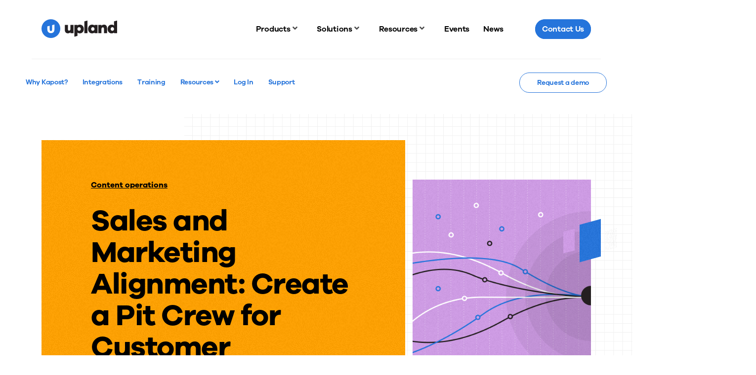

--- FILE ---
content_type: text/html; charset=UTF-8
request_url: https://uplandsoftware.com/kapost/resources/blog/marketing-sales-alignment-customer-experience/
body_size: 31867
content:
<!DOCTYPE html>
<html class="no-js" lang="en">

<head><meta charset="utf-8"><script>if(navigator.userAgent.match(/MSIE|Internet Explorer/i)||navigator.userAgent.match(/Trident\/7\..*?rv:11/i)){var href=document.location.href;if(!href.match(/[?&]nowprocket/)){if(href.indexOf("?")==-1){if(href.indexOf("#")==-1){document.location.href=href+"?nowprocket=1"}else{document.location.href=href.replace("#","?nowprocket=1#")}}else{if(href.indexOf("#")==-1){document.location.href=href+"&nowprocket=1"}else{document.location.href=href.replace("#","&nowprocket=1#")}}}}</script><script>(()=>{class RocketLazyLoadScripts{constructor(){this.v="2.0.4",this.userEvents=["keydown","keyup","mousedown","mouseup","mousemove","mouseover","mouseout","touchmove","touchstart","touchend","touchcancel","wheel","click","dblclick","input"],this.attributeEvents=["onblur","onclick","oncontextmenu","ondblclick","onfocus","onmousedown","onmouseenter","onmouseleave","onmousemove","onmouseout","onmouseover","onmouseup","onmousewheel","onscroll","onsubmit"]}async t(){this.i(),this.o(),/iP(ad|hone)/.test(navigator.userAgent)&&this.h(),this.u(),this.l(this),this.m(),this.k(this),this.p(this),this._(),await Promise.all([this.R(),this.L()]),this.lastBreath=Date.now(),this.S(this),this.P(),this.D(),this.O(),this.M(),await this.C(this.delayedScripts.normal),await this.C(this.delayedScripts.defer),await this.C(this.delayedScripts.async),await this.T(),await this.F(),await this.j(),await this.A(),window.dispatchEvent(new Event("rocket-allScriptsLoaded")),this.everythingLoaded=!0,this.lastTouchEnd&&await new Promise(t=>setTimeout(t,500-Date.now()+this.lastTouchEnd)),this.I(),this.H(),this.U(),this.W()}i(){this.CSPIssue=sessionStorage.getItem("rocketCSPIssue"),document.addEventListener("securitypolicyviolation",t=>{this.CSPIssue||"script-src-elem"!==t.violatedDirective||"data"!==t.blockedURI||(this.CSPIssue=!0,sessionStorage.setItem("rocketCSPIssue",!0))},{isRocket:!0})}o(){window.addEventListener("pageshow",t=>{this.persisted=t.persisted,this.realWindowLoadedFired=!0},{isRocket:!0}),window.addEventListener("pagehide",()=>{this.onFirstUserAction=null},{isRocket:!0})}h(){let t;function e(e){t=e}window.addEventListener("touchstart",e,{isRocket:!0}),window.addEventListener("touchend",function i(o){o.changedTouches[0]&&t.changedTouches[0]&&Math.abs(o.changedTouches[0].pageX-t.changedTouches[0].pageX)<10&&Math.abs(o.changedTouches[0].pageY-t.changedTouches[0].pageY)<10&&o.timeStamp-t.timeStamp<200&&(window.removeEventListener("touchstart",e,{isRocket:!0}),window.removeEventListener("touchend",i,{isRocket:!0}),"INPUT"===o.target.tagName&&"text"===o.target.type||(o.target.dispatchEvent(new TouchEvent("touchend",{target:o.target,bubbles:!0})),o.target.dispatchEvent(new MouseEvent("mouseover",{target:o.target,bubbles:!0})),o.target.dispatchEvent(new PointerEvent("click",{target:o.target,bubbles:!0,cancelable:!0,detail:1,clientX:o.changedTouches[0].clientX,clientY:o.changedTouches[0].clientY})),event.preventDefault()))},{isRocket:!0})}q(t){this.userActionTriggered||("mousemove"!==t.type||this.firstMousemoveIgnored?"keyup"===t.type||"mouseover"===t.type||"mouseout"===t.type||(this.userActionTriggered=!0,this.onFirstUserAction&&this.onFirstUserAction()):this.firstMousemoveIgnored=!0),"click"===t.type&&t.preventDefault(),t.stopPropagation(),t.stopImmediatePropagation(),"touchstart"===this.lastEvent&&"touchend"===t.type&&(this.lastTouchEnd=Date.now()),"click"===t.type&&(this.lastTouchEnd=0),this.lastEvent=t.type,t.composedPath&&t.composedPath()[0].getRootNode()instanceof ShadowRoot&&(t.rocketTarget=t.composedPath()[0]),this.savedUserEvents.push(t)}u(){this.savedUserEvents=[],this.userEventHandler=this.q.bind(this),this.userEvents.forEach(t=>window.addEventListener(t,this.userEventHandler,{passive:!1,isRocket:!0})),document.addEventListener("visibilitychange",this.userEventHandler,{isRocket:!0})}U(){this.userEvents.forEach(t=>window.removeEventListener(t,this.userEventHandler,{passive:!1,isRocket:!0})),document.removeEventListener("visibilitychange",this.userEventHandler,{isRocket:!0}),this.savedUserEvents.forEach(t=>{(t.rocketTarget||t.target).dispatchEvent(new window[t.constructor.name](t.type,t))})}m(){const t="return false",e=Array.from(this.attributeEvents,t=>"data-rocket-"+t),i="["+this.attributeEvents.join("],[")+"]",o="[data-rocket-"+this.attributeEvents.join("],[data-rocket-")+"]",s=(e,i,o)=>{o&&o!==t&&(e.setAttribute("data-rocket-"+i,o),e["rocket"+i]=new Function("event",o),e.setAttribute(i,t))};new MutationObserver(t=>{for(const n of t)"attributes"===n.type&&(n.attributeName.startsWith("data-rocket-")||this.everythingLoaded?n.attributeName.startsWith("data-rocket-")&&this.everythingLoaded&&this.N(n.target,n.attributeName.substring(12)):s(n.target,n.attributeName,n.target.getAttribute(n.attributeName))),"childList"===n.type&&n.addedNodes.forEach(t=>{if(t.nodeType===Node.ELEMENT_NODE)if(this.everythingLoaded)for(const i of[t,...t.querySelectorAll(o)])for(const t of i.getAttributeNames())e.includes(t)&&this.N(i,t.substring(12));else for(const e of[t,...t.querySelectorAll(i)])for(const t of e.getAttributeNames())this.attributeEvents.includes(t)&&s(e,t,e.getAttribute(t))})}).observe(document,{subtree:!0,childList:!0,attributeFilter:[...this.attributeEvents,...e]})}I(){this.attributeEvents.forEach(t=>{document.querySelectorAll("[data-rocket-"+t+"]").forEach(e=>{this.N(e,t)})})}N(t,e){const i=t.getAttribute("data-rocket-"+e);i&&(t.setAttribute(e,i),t.removeAttribute("data-rocket-"+e))}k(t){Object.defineProperty(HTMLElement.prototype,"onclick",{get(){return this.rocketonclick||null},set(e){this.rocketonclick=e,this.setAttribute(t.everythingLoaded?"onclick":"data-rocket-onclick","this.rocketonclick(event)")}})}S(t){function e(e,i){let o=e[i];e[i]=null,Object.defineProperty(e,i,{get:()=>o,set(s){t.everythingLoaded?o=s:e["rocket"+i]=o=s}})}e(document,"onreadystatechange"),e(window,"onload"),e(window,"onpageshow");try{Object.defineProperty(document,"readyState",{get:()=>t.rocketReadyState,set(e){t.rocketReadyState=e},configurable:!0}),document.readyState="loading"}catch(t){console.log("WPRocket DJE readyState conflict, bypassing")}}l(t){this.originalAddEventListener=EventTarget.prototype.addEventListener,this.originalRemoveEventListener=EventTarget.prototype.removeEventListener,this.savedEventListeners=[],EventTarget.prototype.addEventListener=function(e,i,o){o&&o.isRocket||!t.B(e,this)&&!t.userEvents.includes(e)||t.B(e,this)&&!t.userActionTriggered||e.startsWith("rocket-")||t.everythingLoaded?t.originalAddEventListener.call(this,e,i,o):(t.savedEventListeners.push({target:this,remove:!1,type:e,func:i,options:o}),"mouseenter"!==e&&"mouseleave"!==e||t.originalAddEventListener.call(this,e,t.savedUserEvents.push,o))},EventTarget.prototype.removeEventListener=function(e,i,o){o&&o.isRocket||!t.B(e,this)&&!t.userEvents.includes(e)||t.B(e,this)&&!t.userActionTriggered||e.startsWith("rocket-")||t.everythingLoaded?t.originalRemoveEventListener.call(this,e,i,o):t.savedEventListeners.push({target:this,remove:!0,type:e,func:i,options:o})}}J(t,e){this.savedEventListeners=this.savedEventListeners.filter(i=>{let o=i.type,s=i.target||window;return e!==o||t!==s||(this.B(o,s)&&(i.type="rocket-"+o),this.$(i),!1)})}H(){EventTarget.prototype.addEventListener=this.originalAddEventListener,EventTarget.prototype.removeEventListener=this.originalRemoveEventListener,this.savedEventListeners.forEach(t=>this.$(t))}$(t){t.remove?this.originalRemoveEventListener.call(t.target,t.type,t.func,t.options):this.originalAddEventListener.call(t.target,t.type,t.func,t.options)}p(t){let e;function i(e){return t.everythingLoaded?e:e.split(" ").map(t=>"load"===t||t.startsWith("load.")?"rocket-jquery-load":t).join(" ")}function o(o){function s(e){const s=o.fn[e];o.fn[e]=o.fn.init.prototype[e]=function(){return this[0]===window&&t.userActionTriggered&&("string"==typeof arguments[0]||arguments[0]instanceof String?arguments[0]=i(arguments[0]):"object"==typeof arguments[0]&&Object.keys(arguments[0]).forEach(t=>{const e=arguments[0][t];delete arguments[0][t],arguments[0][i(t)]=e})),s.apply(this,arguments),this}}if(o&&o.fn&&!t.allJQueries.includes(o)){const e={DOMContentLoaded:[],"rocket-DOMContentLoaded":[]};for(const t in e)document.addEventListener(t,()=>{e[t].forEach(t=>t())},{isRocket:!0});o.fn.ready=o.fn.init.prototype.ready=function(i){function s(){parseInt(o.fn.jquery)>2?setTimeout(()=>i.bind(document)(o)):i.bind(document)(o)}return"function"==typeof i&&(t.realDomReadyFired?!t.userActionTriggered||t.fauxDomReadyFired?s():e["rocket-DOMContentLoaded"].push(s):e.DOMContentLoaded.push(s)),o([])},s("on"),s("one"),s("off"),t.allJQueries.push(o)}e=o}t.allJQueries=[],o(window.jQuery),Object.defineProperty(window,"jQuery",{get:()=>e,set(t){o(t)}})}P(){const t=new Map;document.write=document.writeln=function(e){const i=document.currentScript,o=document.createRange(),s=i.parentElement;let n=t.get(i);void 0===n&&(n=i.nextSibling,t.set(i,n));const c=document.createDocumentFragment();o.setStart(c,0),c.appendChild(o.createContextualFragment(e)),s.insertBefore(c,n)}}async R(){return new Promise(t=>{this.userActionTriggered?t():this.onFirstUserAction=t})}async L(){return new Promise(t=>{document.addEventListener("DOMContentLoaded",()=>{this.realDomReadyFired=!0,t()},{isRocket:!0})})}async j(){return this.realWindowLoadedFired?Promise.resolve():new Promise(t=>{window.addEventListener("load",t,{isRocket:!0})})}M(){this.pendingScripts=[];this.scriptsMutationObserver=new MutationObserver(t=>{for(const e of t)e.addedNodes.forEach(t=>{"SCRIPT"!==t.tagName||t.noModule||t.isWPRocket||this.pendingScripts.push({script:t,promise:new Promise(e=>{const i=()=>{const i=this.pendingScripts.findIndex(e=>e.script===t);i>=0&&this.pendingScripts.splice(i,1),e()};t.addEventListener("load",i,{isRocket:!0}),t.addEventListener("error",i,{isRocket:!0}),setTimeout(i,1e3)})})})}),this.scriptsMutationObserver.observe(document,{childList:!0,subtree:!0})}async F(){await this.X(),this.pendingScripts.length?(await this.pendingScripts[0].promise,await this.F()):this.scriptsMutationObserver.disconnect()}D(){this.delayedScripts={normal:[],async:[],defer:[]},document.querySelectorAll("script[type$=rocketlazyloadscript]").forEach(t=>{t.hasAttribute("data-rocket-src")?t.hasAttribute("async")&&!1!==t.async?this.delayedScripts.async.push(t):t.hasAttribute("defer")&&!1!==t.defer||"module"===t.getAttribute("data-rocket-type")?this.delayedScripts.defer.push(t):this.delayedScripts.normal.push(t):this.delayedScripts.normal.push(t)})}async _(){await this.L();let t=[];document.querySelectorAll("script[type$=rocketlazyloadscript][data-rocket-src]").forEach(e=>{let i=e.getAttribute("data-rocket-src");if(i&&!i.startsWith("data:")){i.startsWith("//")&&(i=location.protocol+i);try{const o=new URL(i).origin;o!==location.origin&&t.push({src:o,crossOrigin:e.crossOrigin||"module"===e.getAttribute("data-rocket-type")})}catch(t){}}}),t=[...new Map(t.map(t=>[JSON.stringify(t),t])).values()],this.Y(t,"preconnect")}async G(t){if(await this.K(),!0!==t.noModule||!("noModule"in HTMLScriptElement.prototype))return new Promise(e=>{let i;function o(){(i||t).setAttribute("data-rocket-status","executed"),e()}try{if(navigator.userAgent.includes("Firefox/")||""===navigator.vendor||this.CSPIssue)i=document.createElement("script"),[...t.attributes].forEach(t=>{let e=t.nodeName;"type"!==e&&("data-rocket-type"===e&&(e="type"),"data-rocket-src"===e&&(e="src"),i.setAttribute(e,t.nodeValue))}),t.text&&(i.text=t.text),t.nonce&&(i.nonce=t.nonce),i.hasAttribute("src")?(i.addEventListener("load",o,{isRocket:!0}),i.addEventListener("error",()=>{i.setAttribute("data-rocket-status","failed-network"),e()},{isRocket:!0}),setTimeout(()=>{i.isConnected||e()},1)):(i.text=t.text,o()),i.isWPRocket=!0,t.parentNode.replaceChild(i,t);else{const i=t.getAttribute("data-rocket-type"),s=t.getAttribute("data-rocket-src");i?(t.type=i,t.removeAttribute("data-rocket-type")):t.removeAttribute("type"),t.addEventListener("load",o,{isRocket:!0}),t.addEventListener("error",i=>{this.CSPIssue&&i.target.src.startsWith("data:")?(console.log("WPRocket: CSP fallback activated"),t.removeAttribute("src"),this.G(t).then(e)):(t.setAttribute("data-rocket-status","failed-network"),e())},{isRocket:!0}),s?(t.fetchPriority="high",t.removeAttribute("data-rocket-src"),t.src=s):t.src="data:text/javascript;base64,"+window.btoa(unescape(encodeURIComponent(t.text)))}}catch(i){t.setAttribute("data-rocket-status","failed-transform"),e()}});t.setAttribute("data-rocket-status","skipped")}async C(t){const e=t.shift();return e?(e.isConnected&&await this.G(e),this.C(t)):Promise.resolve()}O(){this.Y([...this.delayedScripts.normal,...this.delayedScripts.defer,...this.delayedScripts.async],"preload")}Y(t,e){this.trash=this.trash||[];let i=!0;var o=document.createDocumentFragment();t.forEach(t=>{const s=t.getAttribute&&t.getAttribute("data-rocket-src")||t.src;if(s&&!s.startsWith("data:")){const n=document.createElement("link");n.href=s,n.rel=e,"preconnect"!==e&&(n.as="script",n.fetchPriority=i?"high":"low"),t.getAttribute&&"module"===t.getAttribute("data-rocket-type")&&(n.crossOrigin=!0),t.crossOrigin&&(n.crossOrigin=t.crossOrigin),t.integrity&&(n.integrity=t.integrity),t.nonce&&(n.nonce=t.nonce),o.appendChild(n),this.trash.push(n),i=!1}}),document.head.appendChild(o)}W(){this.trash.forEach(t=>t.remove())}async T(){try{document.readyState="interactive"}catch(t){}this.fauxDomReadyFired=!0;try{await this.K(),this.J(document,"readystatechange"),document.dispatchEvent(new Event("rocket-readystatechange")),await this.K(),document.rocketonreadystatechange&&document.rocketonreadystatechange(),await this.K(),this.J(document,"DOMContentLoaded"),document.dispatchEvent(new Event("rocket-DOMContentLoaded")),await this.K(),this.J(window,"DOMContentLoaded"),window.dispatchEvent(new Event("rocket-DOMContentLoaded"))}catch(t){console.error(t)}}async A(){try{document.readyState="complete"}catch(t){}try{await this.K(),this.J(document,"readystatechange"),document.dispatchEvent(new Event("rocket-readystatechange")),await this.K(),document.rocketonreadystatechange&&document.rocketonreadystatechange(),await this.K(),this.J(window,"load"),window.dispatchEvent(new Event("rocket-load")),await this.K(),window.rocketonload&&window.rocketonload(),await this.K(),this.allJQueries.forEach(t=>t(window).trigger("rocket-jquery-load")),await this.K(),this.J(window,"pageshow");const t=new Event("rocket-pageshow");t.persisted=this.persisted,window.dispatchEvent(t),await this.K(),window.rocketonpageshow&&window.rocketonpageshow({persisted:this.persisted})}catch(t){console.error(t)}}async K(){Date.now()-this.lastBreath>45&&(await this.X(),this.lastBreath=Date.now())}async X(){return document.hidden?new Promise(t=>setTimeout(t)):new Promise(t=>requestAnimationFrame(t))}B(t,e){return e===document&&"readystatechange"===t||(e===document&&"DOMContentLoaded"===t||(e===window&&"DOMContentLoaded"===t||(e===window&&"load"===t||e===window&&"pageshow"===t)))}static run(){(new RocketLazyLoadScripts).t()}}RocketLazyLoadScripts.run()})();</script>
    
    <meta http-equiv="X-UA-Compatible" content="IE=edge,chrome=1">
    <title>Sales-Marketing Alignment: Create a Pit Crew for Customer Experience</title>
<link crossorigin data-rocket-preconnect href="https://js.storylane.io" rel="preconnect"><link rel="preload" data-rocket-preload as="image" href="https://uplandsoftware.com/wp-content/themes/upland/assets/images/backgrounds/bg-grid-default.svg" fetchpriority="high">
    <meta name="viewport" content="width=device-width, initial-scale=1">
    <link rel="apple-touch-icon"
          href="https://uplandsoftware.com/kapost/wp-content/themes/upland/assets/images/favicons/apple-touch-icon.png" sizes="180x180">
    <link rel="icon" href="https://uplandsoftware.com/kapost/wp-content/themes/upland/assets/images/favicons/android-chrome-512x512.png"
          sizes="512x512" type="image/png">
    <link rel="icon" href="https://uplandsoftware.com/kapost/wp-content/themes/upland/assets/images/favicons/android-chrome-192x192.png"
          sizes="192x192" type="image/png">
    <link rel="icon" href="https://uplandsoftware.com/kapost/wp-content/themes/upland/assets/images/favicons/favicon-32x32.png"
          sizes="32x32" type="image/png">
    <link rel="icon" href="https://uplandsoftware.com/kapost/wp-content/themes/upland/assets/images/favicons/favicon-16x16.png"
          sizes="16x16" type="image/png">
    <link rel="icon" href="https://uplandsoftware.com/kapost/wp-content/themes/upland/assets/images/favicons/favicon.ico">
    <meta name='robots' content='index, follow, max-image-preview:large, max-snippet:-1, max-video-preview:-1' />
    <!-- Google Tag Manager -->
    <script type="rocketlazyloadscript">
        (function(w,d,s,l,i){w[l]=w[l]||[];w[l].push({'gtm.start':
        new Date().getTime(),event:'gtm.js'});var f=d.getElementsByTagName(s)[0],
        j=d.createElement(s),dl=l!='dataLayer'?'&l='+l:'';j.async=true;j.src=
        'https://www.googletagmanager.com/gtm.js?id=GTM-P4H4X5K'+dl;f.parentNode.insertBefore(j,f);
        })(window,document,'script','dataLayer','GTM-P4H4X5K');
    </script>
    <!-- End Google Tag Manager -->
    
	<!-- This site is optimized with the Yoast SEO Premium plugin v26.6 (Yoast SEO v26.6) - https://yoast.com/wordpress/plugins/seo/ -->
	<meta name="description" content="Your customer&#039;s experience depends on alignment between the key departments that manage touch points: marketing and sales. Get on the same page." />
	<link rel="canonical" href="https://uplandsoftware.com/kapost/resources/blog/marketing-sales-alignment-customer-experience/" />
	<meta name="twitter:label1" content="Est. reading time" />
	<meta name="twitter:data1" content="4 minutes" />
	<script type="application/ld+json" class="yoast-schema-graph">{"@context":"https://schema.org","@graph":[{"@type":"WebPage","@id":"https://uplandsoftware.com/kapost/resources/blog/marketing-sales-alignment-customer-experience/","url":"https://uplandsoftware.com/kapost/resources/blog/marketing-sales-alignment-customer-experience/","name":"Sales-Marketing Alignment: Create a Pit Crew for Customer Experience","isPartOf":{"@id":"https://uplandsoftware.com/kapost/#website"},"primaryImageOfPage":{"@id":"https://uplandsoftware.com/kapost/resources/blog/marketing-sales-alignment-customer-experience/#primaryimage"},"image":{"@id":"https://uplandsoftware.com/kapost/resources/blog/marketing-sales-alignment-customer-experience/#primaryimage"},"thumbnailUrl":"https://uplandsoftware.com/kapost/wp-content/uploads/sites/37/2019/10/00-WEB-Marketeer-subscribe-116.jpg","datePublished":"2018-05-04T06:00:00+00:00","dateModified":"2022-04-12T18:53:23+00:00","description":"Your customer's experience depends on alignment between the key departments that manage touch points: marketing and sales. Get on the same page.","inLanguage":"en-US","potentialAction":[{"@type":"ReadAction","target":["https://uplandsoftware.com/kapost/resources/blog/marketing-sales-alignment-customer-experience/"]}]},{"@type":"ImageObject","inLanguage":"en-US","@id":"https://uplandsoftware.com/kapost/resources/blog/marketing-sales-alignment-customer-experience/#primaryimage","url":"https://uplandsoftware.com/kapost/wp-content/uploads/sites/37/2019/10/00-WEB-Marketeer-subscribe-116.jpg","contentUrl":"https://uplandsoftware.com/kapost/wp-content/uploads/sites/37/2019/10/00-WEB-Marketeer-subscribe-116.jpg","width":1400,"height":462},{"@type":"WebSite","@id":"https://uplandsoftware.com/kapost/#website","url":"https://uplandsoftware.com/kapost/","name":"Kapost","description":"","potentialAction":[{"@type":"SearchAction","target":{"@type":"EntryPoint","urlTemplate":"https://uplandsoftware.com/kapost/?s={search_term_string}"},"query-input":{"@type":"PropertyValueSpecification","valueRequired":true,"valueName":"search_term_string"}}],"inLanguage":"en-US"}]}</script>
	<!-- / Yoast SEO Premium plugin. -->


<link rel='dns-prefetch' href='//cdn.jsdelivr.net' />

<link rel="alternate" title="oEmbed (JSON)" type="application/json+oembed" href="https://uplandsoftware.com/kapost/wp-json/oembed/1.0/embed?url=https%3A%2F%2Fuplandsoftware.com%2Fkapost%2Fresources%2Fblog%2Fmarketing-sales-alignment-customer-experience%2F" />
<link rel="alternate" title="oEmbed (XML)" type="text/xml+oembed" href="https://uplandsoftware.com/kapost/wp-json/oembed/1.0/embed?url=https%3A%2F%2Fuplandsoftware.com%2Fkapost%2Fresources%2Fblog%2Fmarketing-sales-alignment-customer-experience%2F&#038;format=xml" />
<style id='wp-img-auto-sizes-contain-inline-css' type='text/css'>
img:is([sizes=auto i],[sizes^="auto," i]){contain-intrinsic-size:3000px 1500px}
/*# sourceURL=wp-img-auto-sizes-contain-inline-css */
</style>
<style id='wp-block-library-inline-css' type='text/css'>
:root{--wp-block-synced-color:#7a00df;--wp-block-synced-color--rgb:122,0,223;--wp-bound-block-color:var(--wp-block-synced-color);--wp-editor-canvas-background:#ddd;--wp-admin-theme-color:#007cba;--wp-admin-theme-color--rgb:0,124,186;--wp-admin-theme-color-darker-10:#006ba1;--wp-admin-theme-color-darker-10--rgb:0,107,160.5;--wp-admin-theme-color-darker-20:#005a87;--wp-admin-theme-color-darker-20--rgb:0,90,135;--wp-admin-border-width-focus:2px}@media (min-resolution:192dpi){:root{--wp-admin-border-width-focus:1.5px}}.wp-element-button{cursor:pointer}:root .has-very-light-gray-background-color{background-color:#eee}:root .has-very-dark-gray-background-color{background-color:#313131}:root .has-very-light-gray-color{color:#eee}:root .has-very-dark-gray-color{color:#313131}:root .has-vivid-green-cyan-to-vivid-cyan-blue-gradient-background{background:linear-gradient(135deg,#00d084,#0693e3)}:root .has-purple-crush-gradient-background{background:linear-gradient(135deg,#34e2e4,#4721fb 50%,#ab1dfe)}:root .has-hazy-dawn-gradient-background{background:linear-gradient(135deg,#faaca8,#dad0ec)}:root .has-subdued-olive-gradient-background{background:linear-gradient(135deg,#fafae1,#67a671)}:root .has-atomic-cream-gradient-background{background:linear-gradient(135deg,#fdd79a,#004a59)}:root .has-nightshade-gradient-background{background:linear-gradient(135deg,#330968,#31cdcf)}:root .has-midnight-gradient-background{background:linear-gradient(135deg,#020381,#2874fc)}:root{--wp--preset--font-size--normal:16px;--wp--preset--font-size--huge:42px}.has-regular-font-size{font-size:1em}.has-larger-font-size{font-size:2.625em}.has-normal-font-size{font-size:var(--wp--preset--font-size--normal)}.has-huge-font-size{font-size:var(--wp--preset--font-size--huge)}.has-text-align-center{text-align:center}.has-text-align-left{text-align:left}.has-text-align-right{text-align:right}.has-fit-text{white-space:nowrap!important}#end-resizable-editor-section{display:none}.aligncenter{clear:both}.items-justified-left{justify-content:flex-start}.items-justified-center{justify-content:center}.items-justified-right{justify-content:flex-end}.items-justified-space-between{justify-content:space-between}.screen-reader-text{border:0;clip-path:inset(50%);height:1px;margin:-1px;overflow:hidden;padding:0;position:absolute;width:1px;word-wrap:normal!important}.screen-reader-text:focus{background-color:#ddd;clip-path:none;color:#444;display:block;font-size:1em;height:auto;left:5px;line-height:normal;padding:15px 23px 14px;text-decoration:none;top:5px;width:auto;z-index:100000}html :where(.has-border-color){border-style:solid}html :where([style*=border-top-color]){border-top-style:solid}html :where([style*=border-right-color]){border-right-style:solid}html :where([style*=border-bottom-color]){border-bottom-style:solid}html :where([style*=border-left-color]){border-left-style:solid}html :where([style*=border-width]){border-style:solid}html :where([style*=border-top-width]){border-top-style:solid}html :where([style*=border-right-width]){border-right-style:solid}html :where([style*=border-bottom-width]){border-bottom-style:solid}html :where([style*=border-left-width]){border-left-style:solid}html :where(img[class*=wp-image-]){height:auto;max-width:100%}:where(figure){margin:0 0 1em}html :where(.is-position-sticky){--wp-admin--admin-bar--position-offset:var(--wp-admin--admin-bar--height,0px)}@media screen and (max-width:600px){html :where(.is-position-sticky){--wp-admin--admin-bar--position-offset:0px}}

/*# sourceURL=wp-block-library-inline-css */
</style><style id='global-styles-inline-css' type='text/css'>
:root{--wp--preset--aspect-ratio--square: 1;--wp--preset--aspect-ratio--4-3: 4/3;--wp--preset--aspect-ratio--3-4: 3/4;--wp--preset--aspect-ratio--3-2: 3/2;--wp--preset--aspect-ratio--2-3: 2/3;--wp--preset--aspect-ratio--16-9: 16/9;--wp--preset--aspect-ratio--9-16: 9/16;--wp--preset--color--black: #000000;--wp--preset--color--cyan-bluish-gray: #abb8c3;--wp--preset--color--white: #ffffff;--wp--preset--color--pale-pink: #f78da7;--wp--preset--color--vivid-red: #cf2e2e;--wp--preset--color--luminous-vivid-orange: #ff6900;--wp--preset--color--luminous-vivid-amber: #fcb900;--wp--preset--color--light-green-cyan: #7bdcb5;--wp--preset--color--vivid-green-cyan: #00d084;--wp--preset--color--pale-cyan-blue: #8ed1fc;--wp--preset--color--vivid-cyan-blue: #0693e3;--wp--preset--color--vivid-purple: #9b51e0;--wp--preset--gradient--vivid-cyan-blue-to-vivid-purple: linear-gradient(135deg,rgb(6,147,227) 0%,rgb(155,81,224) 100%);--wp--preset--gradient--light-green-cyan-to-vivid-green-cyan: linear-gradient(135deg,rgb(122,220,180) 0%,rgb(0,208,130) 100%);--wp--preset--gradient--luminous-vivid-amber-to-luminous-vivid-orange: linear-gradient(135deg,rgb(252,185,0) 0%,rgb(255,105,0) 100%);--wp--preset--gradient--luminous-vivid-orange-to-vivid-red: linear-gradient(135deg,rgb(255,105,0) 0%,rgb(207,46,46) 100%);--wp--preset--gradient--very-light-gray-to-cyan-bluish-gray: linear-gradient(135deg,rgb(238,238,238) 0%,rgb(169,184,195) 100%);--wp--preset--gradient--cool-to-warm-spectrum: linear-gradient(135deg,rgb(74,234,220) 0%,rgb(151,120,209) 20%,rgb(207,42,186) 40%,rgb(238,44,130) 60%,rgb(251,105,98) 80%,rgb(254,248,76) 100%);--wp--preset--gradient--blush-light-purple: linear-gradient(135deg,rgb(255,206,236) 0%,rgb(152,150,240) 100%);--wp--preset--gradient--blush-bordeaux: linear-gradient(135deg,rgb(254,205,165) 0%,rgb(254,45,45) 50%,rgb(107,0,62) 100%);--wp--preset--gradient--luminous-dusk: linear-gradient(135deg,rgb(255,203,112) 0%,rgb(199,81,192) 50%,rgb(65,88,208) 100%);--wp--preset--gradient--pale-ocean: linear-gradient(135deg,rgb(255,245,203) 0%,rgb(182,227,212) 50%,rgb(51,167,181) 100%);--wp--preset--gradient--electric-grass: linear-gradient(135deg,rgb(202,248,128) 0%,rgb(113,206,126) 100%);--wp--preset--gradient--midnight: linear-gradient(135deg,rgb(2,3,129) 0%,rgb(40,116,252) 100%);--wp--preset--font-size--small: 13px;--wp--preset--font-size--medium: 20px;--wp--preset--font-size--large: 36px;--wp--preset--font-size--x-large: 42px;--wp--preset--spacing--20: 0.44rem;--wp--preset--spacing--30: 0.67rem;--wp--preset--spacing--40: 1rem;--wp--preset--spacing--50: 1.5rem;--wp--preset--spacing--60: 2.25rem;--wp--preset--spacing--70: 3.38rem;--wp--preset--spacing--80: 5.06rem;--wp--preset--shadow--natural: 6px 6px 9px rgba(0, 0, 0, 0.2);--wp--preset--shadow--deep: 12px 12px 50px rgba(0, 0, 0, 0.4);--wp--preset--shadow--sharp: 6px 6px 0px rgba(0, 0, 0, 0.2);--wp--preset--shadow--outlined: 6px 6px 0px -3px rgb(255, 255, 255), 6px 6px rgb(0, 0, 0);--wp--preset--shadow--crisp: 6px 6px 0px rgb(0, 0, 0);}:where(.is-layout-flex){gap: 0.5em;}:where(.is-layout-grid){gap: 0.5em;}body .is-layout-flex{display: flex;}.is-layout-flex{flex-wrap: wrap;align-items: center;}.is-layout-flex > :is(*, div){margin: 0;}body .is-layout-grid{display: grid;}.is-layout-grid > :is(*, div){margin: 0;}:where(.wp-block-columns.is-layout-flex){gap: 2em;}:where(.wp-block-columns.is-layout-grid){gap: 2em;}:where(.wp-block-post-template.is-layout-flex){gap: 1.25em;}:where(.wp-block-post-template.is-layout-grid){gap: 1.25em;}.has-black-color{color: var(--wp--preset--color--black) !important;}.has-cyan-bluish-gray-color{color: var(--wp--preset--color--cyan-bluish-gray) !important;}.has-white-color{color: var(--wp--preset--color--white) !important;}.has-pale-pink-color{color: var(--wp--preset--color--pale-pink) !important;}.has-vivid-red-color{color: var(--wp--preset--color--vivid-red) !important;}.has-luminous-vivid-orange-color{color: var(--wp--preset--color--luminous-vivid-orange) !important;}.has-luminous-vivid-amber-color{color: var(--wp--preset--color--luminous-vivid-amber) !important;}.has-light-green-cyan-color{color: var(--wp--preset--color--light-green-cyan) !important;}.has-vivid-green-cyan-color{color: var(--wp--preset--color--vivid-green-cyan) !important;}.has-pale-cyan-blue-color{color: var(--wp--preset--color--pale-cyan-blue) !important;}.has-vivid-cyan-blue-color{color: var(--wp--preset--color--vivid-cyan-blue) !important;}.has-vivid-purple-color{color: var(--wp--preset--color--vivid-purple) !important;}.has-black-background-color{background-color: var(--wp--preset--color--black) !important;}.has-cyan-bluish-gray-background-color{background-color: var(--wp--preset--color--cyan-bluish-gray) !important;}.has-white-background-color{background-color: var(--wp--preset--color--white) !important;}.has-pale-pink-background-color{background-color: var(--wp--preset--color--pale-pink) !important;}.has-vivid-red-background-color{background-color: var(--wp--preset--color--vivid-red) !important;}.has-luminous-vivid-orange-background-color{background-color: var(--wp--preset--color--luminous-vivid-orange) !important;}.has-luminous-vivid-amber-background-color{background-color: var(--wp--preset--color--luminous-vivid-amber) !important;}.has-light-green-cyan-background-color{background-color: var(--wp--preset--color--light-green-cyan) !important;}.has-vivid-green-cyan-background-color{background-color: var(--wp--preset--color--vivid-green-cyan) !important;}.has-pale-cyan-blue-background-color{background-color: var(--wp--preset--color--pale-cyan-blue) !important;}.has-vivid-cyan-blue-background-color{background-color: var(--wp--preset--color--vivid-cyan-blue) !important;}.has-vivid-purple-background-color{background-color: var(--wp--preset--color--vivid-purple) !important;}.has-black-border-color{border-color: var(--wp--preset--color--black) !important;}.has-cyan-bluish-gray-border-color{border-color: var(--wp--preset--color--cyan-bluish-gray) !important;}.has-white-border-color{border-color: var(--wp--preset--color--white) !important;}.has-pale-pink-border-color{border-color: var(--wp--preset--color--pale-pink) !important;}.has-vivid-red-border-color{border-color: var(--wp--preset--color--vivid-red) !important;}.has-luminous-vivid-orange-border-color{border-color: var(--wp--preset--color--luminous-vivid-orange) !important;}.has-luminous-vivid-amber-border-color{border-color: var(--wp--preset--color--luminous-vivid-amber) !important;}.has-light-green-cyan-border-color{border-color: var(--wp--preset--color--light-green-cyan) !important;}.has-vivid-green-cyan-border-color{border-color: var(--wp--preset--color--vivid-green-cyan) !important;}.has-pale-cyan-blue-border-color{border-color: var(--wp--preset--color--pale-cyan-blue) !important;}.has-vivid-cyan-blue-border-color{border-color: var(--wp--preset--color--vivid-cyan-blue) !important;}.has-vivid-purple-border-color{border-color: var(--wp--preset--color--vivid-purple) !important;}.has-vivid-cyan-blue-to-vivid-purple-gradient-background{background: var(--wp--preset--gradient--vivid-cyan-blue-to-vivid-purple) !important;}.has-light-green-cyan-to-vivid-green-cyan-gradient-background{background: var(--wp--preset--gradient--light-green-cyan-to-vivid-green-cyan) !important;}.has-luminous-vivid-amber-to-luminous-vivid-orange-gradient-background{background: var(--wp--preset--gradient--luminous-vivid-amber-to-luminous-vivid-orange) !important;}.has-luminous-vivid-orange-to-vivid-red-gradient-background{background: var(--wp--preset--gradient--luminous-vivid-orange-to-vivid-red) !important;}.has-very-light-gray-to-cyan-bluish-gray-gradient-background{background: var(--wp--preset--gradient--very-light-gray-to-cyan-bluish-gray) !important;}.has-cool-to-warm-spectrum-gradient-background{background: var(--wp--preset--gradient--cool-to-warm-spectrum) !important;}.has-blush-light-purple-gradient-background{background: var(--wp--preset--gradient--blush-light-purple) !important;}.has-blush-bordeaux-gradient-background{background: var(--wp--preset--gradient--blush-bordeaux) !important;}.has-luminous-dusk-gradient-background{background: var(--wp--preset--gradient--luminous-dusk) !important;}.has-pale-ocean-gradient-background{background: var(--wp--preset--gradient--pale-ocean) !important;}.has-electric-grass-gradient-background{background: var(--wp--preset--gradient--electric-grass) !important;}.has-midnight-gradient-background{background: var(--wp--preset--gradient--midnight) !important;}.has-small-font-size{font-size: var(--wp--preset--font-size--small) !important;}.has-medium-font-size{font-size: var(--wp--preset--font-size--medium) !important;}.has-large-font-size{font-size: var(--wp--preset--font-size--large) !important;}.has-x-large-font-size{font-size: var(--wp--preset--font-size--x-large) !important;}
/*# sourceURL=global-styles-inline-css */
</style>

<style id='classic-theme-styles-inline-css' type='text/css'>
/*! This file is auto-generated */
.wp-block-button__link{color:#fff;background-color:#32373c;border-radius:9999px;box-shadow:none;text-decoration:none;padding:calc(.667em + 2px) calc(1.333em + 2px);font-size:1.125em}.wp-block-file__button{background:#32373c;color:#fff;text-decoration:none}
/*# sourceURL=/wp-includes/css/classic-themes.min.css */
</style>
<link data-minify="1" rel='stylesheet' id='upl_main-css' href='https://uplandsoftware.com/kapost/wp-content/cache/min/37/kapost/wp-content/themes/upland/assets/css/upl-main-958184fb.css?ver=1768942657' type='text/css' media='all' />
<link rel='stylesheet' id='ubermenu-css' href='https://uplandsoftware.com/kapost/wp-content/plugins/ubermenu/pro/assets/css/ubermenu.min.css' type='text/css' media='all' />
<link data-minify="1" rel='stylesheet' id='ubermenu-font-awesome-all-css' href='https://uplandsoftware.com/kapost/wp-content/cache/min/37/kapost/wp-content/plugins/ubermenu/assets/fontawesome/css/all.min.css?ver=1760012727' type='text/css' media='all' />
<style id='rocket-lazyload-inline-css' type='text/css'>
.rll-youtube-player{position:relative;padding-bottom:56.23%;height:0;overflow:hidden;max-width:100%;}.rll-youtube-player:focus-within{outline: 2px solid currentColor;outline-offset: 5px;}.rll-youtube-player iframe{position:absolute;top:0;left:0;width:100%;height:100%;z-index:100;background:0 0}.rll-youtube-player img{bottom:0;display:block;left:0;margin:auto;max-width:100%;width:100%;position:absolute;right:0;top:0;border:none;height:auto;-webkit-transition:.4s all;-moz-transition:.4s all;transition:.4s all}.rll-youtube-player img:hover{-webkit-filter:brightness(75%)}.rll-youtube-player .play{height:100%;width:100%;left:0;top:0;position:absolute;background:url(https://uplandsoftware.com/kapost/wp-content/plugins/wp-rocket/assets/img/youtube.png) no-repeat center;background-color: transparent !important;cursor:pointer;border:none;}
/*# sourceURL=rocket-lazyload-inline-css */
</style>
<script type="text/javascript" src="https://uplandsoftware.com/kapost/wp-includes/js/jquery/jquery.min.js" id="jquery-core-js"></script>
<script type="text/javascript" src="https://uplandsoftware.com/kapost/wp-includes/js/jquery/jquery-migrate.min.js" id="jquery-migrate-js"></script>
<link rel="https://api.w.org/" href="https://uplandsoftware.com/kapost/wp-json/" /><link rel='shortlink' href='https://uplandsoftware.com/kapost/?p=5972' />
<style id="ubermenu-custom-generated-css">
/** Font Awesome 4 Compatibility **/
.fa{font-style:normal;font-variant:normal;font-weight:normal;font-family:FontAwesome;}

/** UberMenu Responsive Styles (Breakpoint Setting) **/
@media screen and (min-width: 1024px){
  .ubermenu{ display:block !important; } .ubermenu-responsive .ubermenu-item.ubermenu-hide-desktop{ display:none !important; } .ubermenu-responsive.ubermenu-retractors-responsive .ubermenu-retractor-mobile{ display:none; }  /* Top level items full height */ .ubermenu.ubermenu-horizontal.ubermenu-items-vstretch .ubermenu-nav{   display:flex;   align-items:stretch; } .ubermenu.ubermenu-horizontal.ubermenu-items-vstretch .ubermenu-item.ubermenu-item-level-0{   display:flex;   flex-direction:column; } .ubermenu.ubermenu-horizontal.ubermenu-items-vstretch .ubermenu-item.ubermenu-item-level-0 > .ubermenu-target{   flex:1;   display:flex;   align-items:center; flex-wrap:wrap; } .ubermenu.ubermenu-horizontal.ubermenu-items-vstretch .ubermenu-item.ubermenu-item-level-0 > .ubermenu-target > .ubermenu-target-divider{ position:static; flex-basis:100%; } .ubermenu.ubermenu-horizontal.ubermenu-items-vstretch .ubermenu-item.ubermenu-item-level-0 > .ubermenu-target.ubermenu-item-layout-image_left > .ubermenu-target-text{ padding-left:1em; } .ubermenu.ubermenu-horizontal.ubermenu-items-vstretch .ubermenu-item.ubermenu-item-level-0 > .ubermenu-target.ubermenu-item-layout-image_right > .ubermenu-target-text{ padding-right:1em; } .ubermenu.ubermenu-horizontal.ubermenu-items-vstretch .ubermenu-item.ubermenu-item-level-0 > .ubermenu-target.ubermenu-item-layout-image_above, .ubermenu.ubermenu-horizontal.ubermenu-items-vstretch .ubermenu-item.ubermenu-item-level-0 > .ubermenu-target.ubermenu-item-layout-image_below{ flex-direction:column; } .ubermenu.ubermenu-horizontal.ubermenu-items-vstretch .ubermenu-item.ubermenu-item-level-0 > .ubermenu-submenu-drop{   top:100%; } .ubermenu.ubermenu-horizontal.ubermenu-items-vstretch .ubermenu-item-level-0:not(.ubermenu-align-right) + .ubermenu-item.ubermenu-align-right{ margin-left:auto; } .ubermenu.ubermenu-horizontal.ubermenu-items-vstretch .ubermenu-item.ubermenu-item-level-0 > .ubermenu-target.ubermenu-content-align-left{   justify-content:flex-start; } .ubermenu.ubermenu-horizontal.ubermenu-items-vstretch .ubermenu-item.ubermenu-item-level-0 > .ubermenu-target.ubermenu-content-align-center{   justify-content:center; } .ubermenu.ubermenu-horizontal.ubermenu-items-vstretch .ubermenu-item.ubermenu-item-level-0 > .ubermenu-target.ubermenu-content-align-right{   justify-content:flex-end; }  /* Force current submenu always open but below others */ .ubermenu-force-current-submenu .ubermenu-item-level-0.ubermenu-current-menu-item > .ubermenu-submenu-drop, .ubermenu-force-current-submenu .ubermenu-item-level-0.ubermenu-current-menu-ancestor > .ubermenu-submenu-drop {     display: block!important;     opacity: 1!important;     visibility: visible!important;     margin: 0!important;     top: auto!important;     height: auto;     z-index:19; }   /* Invert Horizontal menu to make subs go up */ .ubermenu-invert.ubermenu-horizontal .ubermenu-item-level-0 > .ubermenu-submenu-drop, .ubermenu-invert.ubermenu-horizontal.ubermenu-items-vstretch .ubermenu-item.ubermenu-item-level-0>.ubermenu-submenu-drop{  top:auto;  bottom:100%; } .ubermenu-invert.ubermenu-horizontal.ubermenu-sub-indicators .ubermenu-item-level-0.ubermenu-has-submenu-drop > .ubermenu-target > .ubermenu-sub-indicator{ transform:rotate(180deg); } /* Make second level flyouts fly up */ .ubermenu-invert.ubermenu-horizontal .ubermenu-submenu .ubermenu-item.ubermenu-active > .ubermenu-submenu-type-flyout{     top:auto;     bottom:0; } /* Clip the submenus properly when inverted */ .ubermenu-invert.ubermenu-horizontal .ubermenu-item-level-0 > .ubermenu-submenu-drop{     clip: rect(-5000px,5000px,auto,-5000px); }    /* Invert Vertical menu to make subs go left */ .ubermenu-invert.ubermenu-vertical .ubermenu-item-level-0 > .ubermenu-submenu-drop{   right:100%;   left:auto; } .ubermenu-invert.ubermenu-vertical.ubermenu-sub-indicators .ubermenu-item-level-0.ubermenu-item-has-children > .ubermenu-target > .ubermenu-sub-indicator{   right:auto;   left:10px; transform:rotate(90deg); } .ubermenu-vertical.ubermenu-invert .ubermenu-item > .ubermenu-submenu-drop {   clip: rect(-5000px,5000px,5000px,-5000px); } /* Vertical Flyout > Flyout */ .ubermenu-vertical.ubermenu-invert.ubermenu-sub-indicators .ubermenu-has-submenu-drop > .ubermenu-target{   padding-left:25px; } .ubermenu-vertical.ubermenu-invert .ubermenu-item > .ubermenu-target > .ubermenu-sub-indicator {   right:auto;   left:10px;   transform:rotate(90deg); } .ubermenu-vertical.ubermenu-invert .ubermenu-item > .ubermenu-submenu-drop.ubermenu-submenu-type-flyout, .ubermenu-vertical.ubermenu-invert .ubermenu-submenu-type-flyout > .ubermenu-item > .ubermenu-submenu-drop {   right: 100%;   left: auto; }  .ubermenu-responsive-toggle{ display:none; }
}
@media screen and (max-width: 1023px){
   .ubermenu-responsive-toggle, .ubermenu-sticky-toggle-wrapper { display: block; }  .ubermenu-responsive{ width:100%; max-height:600px; visibility:visible; overflow:visible;  -webkit-transition:max-height 1s ease-in; transition:max-height .3s ease-in; } .ubermenu-responsive.ubermenu-mobile-accordion:not(.ubermenu-mobile-modal):not(.ubermenu-in-transition):not(.ubermenu-responsive-collapse){ max-height:none; } .ubermenu-responsive.ubermenu-items-align-center{   text-align:left; } .ubermenu-responsive.ubermenu{ margin:0; } .ubermenu-responsive.ubermenu .ubermenu-nav{ display:block; }  .ubermenu-responsive.ubermenu-responsive-nocollapse, .ubermenu-repsonsive.ubermenu-no-transitions{ display:block; max-height:none; }  .ubermenu-responsive.ubermenu-responsive-collapse{ max-height:none; visibility:visible; overflow:visible; } .ubermenu-responsive.ubermenu-responsive-collapse{ max-height:0; overflow:hidden !important; visibility:hidden; } .ubermenu-responsive.ubermenu-in-transition, .ubermenu-responsive.ubermenu-in-transition .ubermenu-nav{ overflow:hidden !important; visibility:visible; } .ubermenu-responsive.ubermenu-responsive-collapse:not(.ubermenu-in-transition){ border-top-width:0; border-bottom-width:0; } .ubermenu-responsive.ubermenu-responsive-collapse .ubermenu-item .ubermenu-submenu{ display:none; }  .ubermenu-responsive .ubermenu-item-level-0{ width:50%; } .ubermenu-responsive.ubermenu-responsive-single-column .ubermenu-item-level-0{ float:none; clear:both; width:100%; } .ubermenu-responsive .ubermenu-item.ubermenu-item-level-0 > .ubermenu-target{ border:none; box-shadow:none; } .ubermenu-responsive .ubermenu-item.ubermenu-has-submenu-flyout{ position:static; } .ubermenu-responsive.ubermenu-sub-indicators .ubermenu-submenu-type-flyout .ubermenu-has-submenu-drop > .ubermenu-target > .ubermenu-sub-indicator{ transform:rotate(0); right:10px; left:auto; } .ubermenu-responsive .ubermenu-nav .ubermenu-item .ubermenu-submenu.ubermenu-submenu-drop{ width:100%; min-width:100%; max-width:100%; top:auto; left:0 !important; } .ubermenu-responsive.ubermenu-has-border .ubermenu-nav .ubermenu-item .ubermenu-submenu.ubermenu-submenu-drop{ left: -1px !important; /* For borders */ } .ubermenu-responsive .ubermenu-submenu.ubermenu-submenu-type-mega > .ubermenu-item.ubermenu-column{ min-height:0; border-left:none;  float:left; /* override left/center/right content alignment */ display:block; } .ubermenu-responsive .ubermenu-item.ubermenu-active > .ubermenu-submenu.ubermenu-submenu-type-mega{     max-height:none;     height:auto;/*prevent overflow scrolling since android is still finicky*/     overflow:visible; } .ubermenu-responsive.ubermenu-transition-slide .ubermenu-item.ubermenu-in-transition > .ubermenu-submenu-drop{ max-height:1000px; /* because of slide transition */ } .ubermenu .ubermenu-submenu-type-flyout .ubermenu-submenu-type-mega{ min-height:0; } .ubermenu.ubermenu-responsive .ubermenu-column, .ubermenu.ubermenu-responsive .ubermenu-column-auto{ min-width:50%; } .ubermenu.ubermenu-responsive .ubermenu-autoclear > .ubermenu-column{ clear:none; } .ubermenu.ubermenu-responsive .ubermenu-column:nth-of-type(2n+1){ clear:both; } .ubermenu.ubermenu-responsive .ubermenu-submenu-retractor-top:not(.ubermenu-submenu-retractor-top-2) .ubermenu-column:nth-of-type(2n+1){ clear:none; } .ubermenu.ubermenu-responsive .ubermenu-submenu-retractor-top:not(.ubermenu-submenu-retractor-top-2) .ubermenu-column:nth-of-type(2n+2){ clear:both; }  .ubermenu-responsive-single-column-subs .ubermenu-submenu .ubermenu-item { float: none; clear: both; width: 100%; min-width: 100%; }  /* Submenu footer content */ .ubermenu .ubermenu-submenu-footer{     position:relative; clear:both;     bottom:auto;     right:auto; }   .ubermenu.ubermenu-responsive .ubermenu-tabs, .ubermenu.ubermenu-responsive .ubermenu-tabs-group, .ubermenu.ubermenu-responsive .ubermenu-tab, .ubermenu.ubermenu-responsive .ubermenu-tab-content-panel{ /** TABS SHOULD BE 100%  ACCORDION */ width:100%; min-width:100%; max-width:100%; left:0; } .ubermenu.ubermenu-responsive .ubermenu-tabs, .ubermenu.ubermenu-responsive .ubermenu-tab-content-panel{ min-height:0 !important;/* Override Inline Style from JS */ } .ubermenu.ubermenu-responsive .ubermenu-tabs{ z-index:15; } .ubermenu.ubermenu-responsive .ubermenu-tab-content-panel{ z-index:20; } /* Tab Layering */ .ubermenu-responsive .ubermenu-tab{ position:relative; } .ubermenu-responsive .ubermenu-tab.ubermenu-active{ position:relative; z-index:20; } .ubermenu-responsive .ubermenu-tab > .ubermenu-target{ border-width:0 0 1px 0; } .ubermenu-responsive.ubermenu-sub-indicators .ubermenu-tabs > .ubermenu-tabs-group > .ubermenu-tab.ubermenu-has-submenu-drop > .ubermenu-target > .ubermenu-sub-indicator{ transform:rotate(0); right:10px; left:auto; }  .ubermenu-responsive .ubermenu-tabs > .ubermenu-tabs-group > .ubermenu-tab > .ubermenu-tab-content-panel{ top:auto; border-width:1px; } .ubermenu-responsive .ubermenu-tab-layout-bottom > .ubermenu-tabs-group{ /*position:relative;*/ }   .ubermenu-reponsive .ubermenu-item-level-0 > .ubermenu-submenu-type-stack{ /* Top Level Stack Columns */ position:relative; }  .ubermenu-responsive .ubermenu-submenu-type-stack .ubermenu-column, .ubermenu-responsive .ubermenu-submenu-type-stack .ubermenu-column-auto{ /* Stack Columns */ width:100%; max-width:100%; }   .ubermenu-responsive .ubermenu-item-mini{ /* Mini items */ min-width:0; width:auto; float:left; clear:none !important; } .ubermenu-responsive .ubermenu-item.ubermenu-item-mini > a.ubermenu-target{ padding-left:20px; padding-right:20px; }   .ubermenu-responsive .ubermenu-item.ubermenu-hide-mobile{ /* Hiding items */ display:none !important; }  .ubermenu-responsive.ubermenu-hide-bkgs .ubermenu-submenu.ubermenu-submenu-bkg-img{ /** Hide Background Images in Submenu */ background-image:none; } .ubermenu.ubermenu-responsive .ubermenu-item-level-0.ubermenu-item-mini{ min-width:0; width:auto; } .ubermenu-vertical .ubermenu-item.ubermenu-item-level-0{ width:100%; } .ubermenu-vertical.ubermenu-sub-indicators .ubermenu-item-level-0.ubermenu-item-has-children > .ubermenu-target > .ubermenu-sub-indicator{ right:10px; left:auto; transform:rotate(0); } .ubermenu-vertical .ubermenu-item.ubermenu-item-level-0.ubermenu-relative.ubermenu-active > .ubermenu-submenu-drop.ubermenu-submenu-align-vertical_parent_item{     top:auto; }   .ubermenu.ubermenu-responsive .ubermenu-tabs{     position:static; } /* Tabs on Mobile with mouse (but not click) - leave space to hover off */ .ubermenu:not(.ubermenu-is-mobile):not(.ubermenu-submenu-indicator-closes) .ubermenu-submenu .ubermenu-tab[data-ubermenu-trigger="mouseover"] .ubermenu-tab-content-panel, .ubermenu:not(.ubermenu-is-mobile):not(.ubermenu-submenu-indicator-closes) .ubermenu-submenu .ubermenu-tab[data-ubermenu-trigger="hover_intent"] .ubermenu-tab-content-panel{     margin-left:6%; width:94%; min-width:94%; }  /* Sub indicator close visibility */ .ubermenu.ubermenu-submenu-indicator-closes .ubermenu-active > .ubermenu-target > .ubermenu-sub-indicator-close{ display:block; display: flex; align-items: center; justify-content: center; } .ubermenu.ubermenu-submenu-indicator-closes .ubermenu-active > .ubermenu-target > .ubermenu-sub-indicator{ display:none; }  .ubermenu .ubermenu-tabs .ubermenu-tab-content-panel{     box-shadow: 0 5px 10px rgba(0,0,0,.075); }  /* When submenus and items go full width, move items back to appropriate positioning */ .ubermenu .ubermenu-submenu-rtl {     direction: ltr; }   /* Fixed position mobile menu */ .ubermenu.ubermenu-mobile-modal{   position:fixed;   z-index:9999999; opacity:1;   top:0;   left:0;   width:100%;   width:100vw;   max-width:100%;   max-width:100vw; height:100%; height:calc(100vh - calc(100vh - 100%)); height:-webkit-fill-available; max-height:calc(100vh - calc(100vh - 100%)); max-height:-webkit-fill-available;   border:none; box-sizing:border-box;    display:flex;   flex-direction:column;   justify-content:flex-start; overflow-y:auto !important; /* for non-accordion mode */ overflow-x:hidden !important; overscroll-behavior: contain; transform:scale(1); transition-duration:.1s; transition-property: all; } .ubermenu.ubermenu-mobile-modal.ubermenu-mobile-accordion.ubermenu-interaction-press{ overflow-y:hidden !important; } .ubermenu.ubermenu-mobile-modal.ubermenu-responsive-collapse{ overflow:hidden !important; opacity:0; transform:scale(.9); visibility:hidden; } .ubermenu.ubermenu-mobile-modal .ubermenu-nav{   flex:1;   overflow-y:auto !important; overscroll-behavior: contain; } .ubermenu.ubermenu-mobile-modal .ubermenu-item-level-0{ margin:0; } .ubermenu.ubermenu-mobile-modal .ubermenu-mobile-close-button{ border:none; background:none; border-radius:0; padding:1em; color:inherit; display:inline-block; text-align:center; font-size:14px; } .ubermenu.ubermenu-mobile-modal .ubermenu-mobile-footer .ubermenu-mobile-close-button{ width: 100%; display: flex; align-items: center; justify-content: center; } .ubermenu.ubermenu-mobile-modal .ubermenu-mobile-footer .ubermenu-mobile-close-button .ubermenu-icon-essential, .ubermenu.ubermenu-mobile-modal .ubermenu-mobile-footer .ubermenu-mobile-close-button .fas.fa-times{ margin-right:.2em; }  /* Header/Footer Mobile content */ .ubermenu .ubermenu-mobile-header, .ubermenu .ubermenu-mobile-footer{ display:block; text-align:center; color:inherit; }  /* Accordion submenus mobile (single column tablet) */ .ubermenu.ubermenu-responsive-single-column.ubermenu-mobile-accordion.ubermenu-interaction-press .ubermenu-item > .ubermenu-submenu-drop, .ubermenu.ubermenu-responsive-single-column.ubermenu-mobile-accordion.ubermenu-interaction-press .ubermenu-tab > .ubermenu-tab-content-panel{ box-sizing:border-box; border-left:none; border-right:none; box-shadow:none; } .ubermenu.ubermenu-responsive-single-column.ubermenu-mobile-accordion.ubermenu-interaction-press .ubermenu-item.ubermenu-active > .ubermenu-submenu-drop, .ubermenu.ubermenu-responsive-single-column.ubermenu-mobile-accordion.ubermenu-interaction-press .ubermenu-tab.ubermenu-active > .ubermenu-tab-content-panel{   position:static; }   /* Accordion indented - remove borders and extra spacing from headers */ .ubermenu.ubermenu-mobile-accordion-indent .ubermenu-submenu.ubermenu-submenu-drop, .ubermenu.ubermenu-mobile-accordion-indent .ubermenu-submenu .ubermenu-item-header.ubermenu-has-submenu-stack > .ubermenu-target{   border:none; } .ubermenu.ubermenu-mobile-accordion-indent .ubermenu-submenu .ubermenu-item-header.ubermenu-has-submenu-stack > .ubermenu-submenu-type-stack{   padding-top:0; } /* Accordion dropdown indentation padding */ .ubermenu.ubermenu-mobile-accordion-indent .ubermenu-submenu-drop .ubermenu-submenu-drop .ubermenu-item > .ubermenu-target, .ubermenu.ubermenu-mobile-accordion-indent .ubermenu-submenu-drop .ubermenu-tab-content-panel .ubermenu-item > .ubermenu-target{   padding-left:calc( var(--ubermenu-accordion-indent) * 2 ); } .ubermenu.ubermenu-mobile-accordion-indent .ubermenu-submenu-drop .ubermenu-submenu-drop .ubermenu-submenu-drop .ubermenu-item > .ubermenu-target, .ubermenu.ubermenu-mobile-accordion-indent .ubermenu-submenu-drop .ubermenu-tab-content-panel .ubermenu-tab-content-panel .ubermenu-item > .ubermenu-target{   padding-left:calc( var(--ubermenu-accordion-indent) * 3 ); } .ubermenu.ubermenu-mobile-accordion-indent .ubermenu-submenu-drop .ubermenu-submenu-drop .ubermenu-submenu-drop .ubermenu-submenu-drop .ubermenu-item > .ubermenu-target, .ubermenu.ubermenu-mobile-accordion-indent .ubermenu-submenu-drop .ubermenu-tab-content-panel .ubermenu-tab-content-panel .ubermenu-tab-content-panel .ubermenu-item > .ubermenu-target{   padding-left:calc( var(--ubermenu-accordion-indent) * 4 ); } /* Reverse Accordion dropdown indentation padding */ .rtl .ubermenu.ubermenu-mobile-accordion-indent .ubermenu-submenu-drop .ubermenu-submenu-drop .ubermenu-item > .ubermenu-target, .rtl .ubermenu.ubermenu-mobile-accordion-indent .ubermenu-submenu-drop .ubermenu-tab-content-panel .ubermenu-item > .ubermenu-target{ padding-left:0;   padding-right:calc( var(--ubermenu-accordion-indent) * 2 ); } .rtl .ubermenu.ubermenu-mobile-accordion-indent .ubermenu-submenu-drop .ubermenu-submenu-drop .ubermenu-submenu-drop .ubermenu-item > .ubermenu-target, .rtl .ubermenu.ubermenu-mobile-accordion-indent .ubermenu-submenu-drop .ubermenu-tab-content-panel .ubermenu-tab-content-panel .ubermenu-item > .ubermenu-target{ padding-left:0; padding-right:calc( var(--ubermenu-accordion-indent) * 3 ); } .rtl .ubermenu.ubermenu-mobile-accordion-indent .ubermenu-submenu-drop .ubermenu-submenu-drop .ubermenu-submenu-drop .ubermenu-submenu-drop .ubermenu-item > .ubermenu-target, .rtl .ubermenu.ubermenu-mobile-accordion-indent .ubermenu-submenu-drop .ubermenu-tab-content-panel .ubermenu-tab-content-panel .ubermenu-tab-content-panel .ubermenu-item > .ubermenu-target{ padding-left:0; padding-right:calc( var(--ubermenu-accordion-indent) * 4 ); }  .ubermenu-responsive-toggle{ display:block; }
}
@media screen and (max-width: 480px){
  .ubermenu.ubermenu-responsive .ubermenu-item-level-0{ width:100%; } .ubermenu.ubermenu-responsive .ubermenu-column, .ubermenu.ubermenu-responsive .ubermenu-column-auto{ min-width:100%; } .ubermenu .ubermenu-autocolumn:not(:first-child), .ubermenu .ubermenu-autocolumn:not(:first-child) .ubermenu-submenu-type-stack{     padding-top:0; } .ubermenu .ubermenu-autocolumn:not(:last-child), .ubermenu .ubermenu-autocolumn:not(:last-child) .ubermenu-submenu-type-stack{     padding-bottom:0; } .ubermenu .ubermenu-autocolumn > .ubermenu-submenu-type-stack > .ubermenu-item-normal:first-child{     margin-top:0; }     /* Accordion submenus mobile */ .ubermenu.ubermenu-responsive.ubermenu-mobile-accordion.ubermenu-interaction-press .ubermenu-item > .ubermenu-submenu-drop, .ubermenu.ubermenu-responsive.ubermenu-mobile-accordion.ubermenu-interaction-press .ubermenu-tab > .ubermenu-tab-content-panel{     box-shadow:none; box-sizing:border-box; border-left:none; border-right:none; } .ubermenu.ubermenu-responsive.ubermenu-mobile-accordion.ubermenu-interaction-press .ubermenu-item.ubermenu-active > .ubermenu-submenu-drop, .ubermenu.ubermenu-responsive.ubermenu-mobile-accordion.ubermenu-interaction-press .ubermenu-tab.ubermenu-active > .ubermenu-tab-content-panel{     position:static; } 
}


/** UberMenu Custom Menu Styles (Customizer) **/
/* main */
 .ubermenu.ubermenu-main { background:none; border:none; box-shadow:none; }
 .ubermenu.ubermenu-main .ubermenu-item-level-0 > .ubermenu-target { border:none; box-shadow:none; }
 .ubermenu.ubermenu-main.ubermenu-horizontal .ubermenu-submenu-drop.ubermenu-submenu-align-left_edge_bar, .ubermenu.ubermenu-main.ubermenu-horizontal .ubermenu-submenu-drop.ubermenu-submenu-align-full_width { left:0; }
 .ubermenu.ubermenu-main.ubermenu-horizontal .ubermenu-item-level-0.ubermenu-active > .ubermenu-submenu-drop, .ubermenu.ubermenu-main.ubermenu-horizontal:not(.ubermenu-transition-shift) .ubermenu-item-level-0 > .ubermenu-submenu-drop { margin-top:0; }
 .ubermenu-main.ubermenu-transition-fade .ubermenu-item .ubermenu-submenu-drop { margin-top:0; }
 .ubermenu-main .ubermenu-item-level-0 > .ubermenu-target { color:#4a4a4a; border:none; -webkit-box-shadow:inset 1px 0 0 0 rgba(255,255,255,0); -moz-box-shadow:inset 1px 0 0 0 rgba(255,255,255,0); -o-box-shadow:inset 1px 0 0 0 rgba(255,255,255,0); box-shadow:inset 1px 0 0 0 rgba(255,255,255,0); }
 .ubermenu.ubermenu-main .ubermenu-item-level-0:hover > .ubermenu-target, .ubermenu-main .ubermenu-item-level-0.ubermenu-active > .ubermenu-target { color:#ffffff; background:#0090ca; }
 .ubermenu-main .ubermenu-submenu.ubermenu-submenu-drop { background-color:#ffffff; }
 .ubermenu-main .ubermenu-submenu .ubermenu-item-header > .ubermenu-target { color:#4a4a4a; }
 .ubermenu-main .ubermenu-submenu .ubermenu-item-header > .ubermenu-target:hover { color:#0090ca; }
 .ubermenu-main .ubermenu-submenu .ubermenu-item-header.ubermenu-current-menu-item > .ubermenu-target { color:#0090ca; }
 .ubermenu-main .ubermenu-submenu .ubermenu-item-header.ubermenu-has-submenu-stack > .ubermenu-target { border:none; }
 .ubermenu-main .ubermenu-submenu-type-stack { padding-top:0; }
 .ubermenu-main .ubermenu-item-normal > .ubermenu-target { color:#4a4a4a; }
 .ubermenu.ubermenu-main .ubermenu-item-normal > .ubermenu-target:hover, .ubermenu.ubermenu-main .ubermenu-item-normal.ubermenu-active > .ubermenu-target { color:#0090ca; }
 .ubermenu-main .ubermenu-item-normal.ubermenu-current-menu-item > .ubermenu-target { color:#0090ca; }
 .ubermenu.ubermenu-main .ubermenu-tabs .ubermenu-tabs-group { background-color:#f5f5f5; }
 .ubermenu.ubermenu-main .ubermenu-tab > .ubermenu-target { color:#4a4a4a; }
 .ubermenu.ubermenu-main .ubermenu-submenu .ubermenu-tab.ubermenu-active > .ubermenu-target { color:#0090ca; }
 .ubermenu.ubermenu-main .ubermenu-tab.ubermenu-active > .ubermenu-target { background-color:#ffffff; }


/** UberMenu Custom Menu Item Styles (Menu Item Settings) **/
/* 502 */    .ubermenu .ubermenu-submenu.ubermenu-submenu-id-502 { width:795px; min-width:795px; background-image:url(https://upllive.wpengine.com/kapost/wp-content/uploads/sites/37/2019/09/menu-cta-bg1.png); background-repeat:no-repeat; background-position:bottom right; background-size:auto; }
/* 501 */    .ubermenu .ubermenu-submenu.ubermenu-submenu-id-501 { width:530px; min-width:530px; background-image:url(https://upllive.wpengine.com/kapost/wp-content/uploads/sites/37/2019/09/menu-cta-bg1.png); background-repeat:no-repeat; background-position:bottom right; background-size:auto; }
/* 7199 */   .ubermenu .ubermenu-submenu.ubermenu-submenu-id-7199 { width:795px; min-width:795px; background-image:url(https://upllive.wpengine.com/kapost/wp-content/uploads/sites/37/2019/09/menu-cta-bg1.png); background-repeat:no-repeat; background-position:bottom right; background-size:auto; }

/* Status: Loaded from Transient */

</style><style type="text/css">.recentcomments a{display:inline !important;padding:0 !important;margin:0 !important;}</style><noscript><style id="rocket-lazyload-nojs-css">.rll-youtube-player, [data-lazy-src]{display:none !important;}</style></noscript>    
    <!-- Google reCAPTCHA -->
        <script type="rocketlazyloadscript" data-rocket-src="https://www.google.com/recaptcha/api.js?trustedtypes=true&render=6LfS_Y8oAAAAAAsjsCLOHcBZOO6BNnxhB9O7QrVT"></script>

    
    <!-- CM Google Tracking script -->
    <script type="rocketlazyloadscript" data-rocket-type="text/javascript" charset="UTF-8">
      !(function() { var analytics = (window.analytics = window.analytics || []); if (!analytics.initialize) { if (analytics.invoked) { window.console && console.error && console.error('MetaRouter snippet included twice.') } else { analytics.invoked = !0; analytics.methods = [ 'trackSubmit', 'trackClick', 'trackLink', 'trackForm', 'pageview', 'identify', 'reset', 'group', 'track', 'ready', 'alias', 'debug', 'page', 'once', 'off', 'on', 'addSourceMiddleware', 'addIntegrationMiddleware', 'setAnonymousId', 'addDestinationMiddleware', ]; analytics.factory = function (e) { return function () { var t = Array.prototype.slice.call(arguments); t.unshift(e); analytics.push(t); return analytics } }; for (var e = 0; e < analytics.methods.length; e++) { var key = analytics.methods[e]; analytics[key] = analytics.factory(key) } analytics.load = function (src, o) { analytics._loadOptions = o; var t = document.createElement('script'); t.type = 'text/javascript'; t.async = !0; t.src = ("https:" === document.location.protocol ? "https://" : "http://") + "cdn.calibermind.com/"+ src + ".js"; var n = document.getElementsByTagName('script')[0]; n.parentNode.insertBefore(t, n); }; analytics.SNIPPET_VERSION = '4.13.1'; analytics.load('a', { writeKey: '2GYcz0CeSMZEf1qTmdUHa'}); analytics.page(); }}})();
    </script>

<style id="rocket-lazyrender-inline-css">[data-wpr-lazyrender] {content-visibility: auto;}</style><meta name="generator" content="WP Rocket 3.19.4" data-wpr-features="wpr_delay_js wpr_defer_js wpr_minify_js wpr_lazyload_iframes wpr_preconnect_external_domains wpr_automatic_lazy_rendering wpr_oci wpr_image_dimensions wpr_minify_css wpr_preload_links wpr_desktop" /></head>

<body class="wp-singular resource-template-default single single-resource postid-5972 wp-theme-upland page-id-5972 resource-marketing-sales-alignment-customer-experience site-kapost resource-type-blog gRecaptcha-disabled is-subsite">

<header  id="site-header" role="banner" class="header has-subnav">

    <div  class="container is-fluid">
        <div  class="header__outer-warpper">
            <div class="header__logo">

                                    <a href="https://uplandsoftware.com/" class="logo" rel="home">
                    <svg xmlns="http://www.w3.org/2000/svg" viewBox="0 0 515.95 128.27"><path d="M197.41,66.77c0,7.94-3.69,12.08-9.29,12.08-4.81,0-7.94-3.58-7.94-8.95V39.37h-21v35c0,14.31,8.5,23.15,21.25,23.15a22.63,22.63,0,0,0,17-7.38v5.7h20.91V39.37H197.41Z" transform="translate(0 -0.9)" fill="#241f20" fill-rule="evenodd"/><path d="M261.5,37.69c-6.94,0-12.53,2.24-16.56,6.26V39.37H224v81.09l20.91-5.59V91.27c4,4,9.62,6.26,16.56,6.26,15.54,0,27.29-12.08,27.29-29.86S277,37.69,261.5,37.69Zm-5,42.39c-6.37,0-11.52-5.37-11.52-12.41s5.15-12.53,11.52-12.53c6.94,0,11.41,5.37,11.41,12.53S263.4,80.08,256.46,80.08Z" transform="translate(0 -0.9)" fill="#241f20" fill-rule="evenodd"/><polygon points="292.92 94.95 313.84 94.95 313.84 8.82 292.92 14.42 292.92 94.95" fill="#241f20" fill-rule="evenodd"/><path d="M361.71,44c-4-4-9.62-6.26-16.55-6.26-15.55,0-27.29,12.08-27.29,30s11.74,29.86,27.29,29.86c6.93,0,12.53-2.24,16.55-6.26v4.58h20.92V39.37H361.71ZM350.19,80.08c-6.93,0-11.41-5.37-11.41-12.41s4.48-12.53,11.41-12.53c6.38,0,11.52,5.37,11.52,12.53S356.57,80.08,350.19,80.08Z" transform="translate(0 -0.9)" fill="#241f20" fill-rule="evenodd"/><path d="M426.14,37.69a22.61,22.61,0,0,0-17,7.38v-5.7H388.22V95.85h20.92V68.45c0-7.94,3.69-12.08,9.28-12.08,4.81,0,7.94,3.58,7.94,8.95V95.85h21v-35C447.39,46.52,438.89,37.69,426.14,37.69Z" transform="translate(0 -0.9)" fill="#241f20" fill-rule="evenodd"/><path d="M495,15.32V44c-4-4-9.62-6.26-16.56-6.26-15.55,0-27.29,12.08-27.29,30s11.74,29.86,27.29,29.86c6.94,0,12.53-2.24,16.56-6.26v4.58H516V9.73ZM483.52,80.08c-6.94,0-11.41-5.37-11.41-12.41s4.47-12.53,11.41-12.53c6.37,0,11.52,5.37,11.52,12.53S489.89,80.08,483.52,80.08Z" transform="translate(0 -0.9)" fill="#241f20" fill-rule="evenodd"/><path d="M64.14.9A64.14,64.14,0,1,0,128.27,65,64.14,64.14,0,0,0,64.14.9Zm24.1,70.55c0,15.12-9.52,24.48-23.8,24.48C49.79,95.93,40,86.57,40,71.45V49.87l16-4.26V71.45c0,6.6,3.38,10.29,8.44,10.29,4.69,0,7.83-3.69,7.83-10.29V41.26l16-4.27Z" transform="translate(0 -0.9)" fill="#2574db" fill-rule="evenodd"/></svg>
                                    </a>
            </div>
                        <div class="header__menu ">
                                                        
<!-- UberMenu [Configuration:main] [Theme Loc:uber-global] [Integration:api] -->
<span class="ubermenu-responsive-toggle ubermenu-responsive-toggle-main ubermenu-skin-none ubermenu-loc-uber-global ubermenu-responsive-toggle-content-align-left ubermenu-responsive-toggle-align-right ubermenu-responsive-toggle-icon-only " tabindex="0" data-ubermenu-target="ubermenu-main-1048-uber-global" role="button" aria-controls="ubermenu-main-1048-uber-global" aria-label="Toggle Menu"><i class="fas fa-bars" aria-hidden="true"></i></span><nav id="ubermenu-main-1048-uber-global" class="ubermenu ubermenu-nojs ubermenu-main ubermenu-menu-1048 ubermenu-loc-uber-global ubermenu-responsive ubermenu-responsive-single-column ubermenu-responsive-single-column-subs ubermenu-responsive-1023 ubermenu-mobile-accordion ubermenu-mobile-accordion-single ubermenu-responsive-collapse ubermenu-horizontal ubermenu-transition-shift ubermenu-trigger-hover_intent ubermenu-skin-none  ubermenu-bar-align-full ubermenu-items-align-left ubermenu-disable-submenu-scroll ubermenu-sub-indicators ubermenu-retractors-responsive ubermenu-submenu-indicator-closes"><ul role="list" id="ubermenu-nav-main-1048-uber-global" class="ubermenu-nav" data-title="Main Menu"><li role="menuitem" id="menu-item-17794" aria-label="Featured Products" class="products-dropdown ubermenu-item ubermenu-item-type-custom ubermenu-item-object-custom ubermenu-item-has-children ubermenu-item-17794 ubermenu-item-level-0 ubermenu-column ubermenu-column-auto ubermenu-has-submenu-drop ubermenu-has-submenu-mega" data-ubermenu-trigger="hover" ><span class="ubermenu-target ubermenu-item-layout-default ubermenu-item-layout-text_only" tabindex="0" id="products-dropdown"><span class="ubermenu-target-title ubermenu-target-text">Products</span><i class='ubermenu-sub-indicator fas fa-angle-down'></i></span><ul role="list"  class="ubermenu-submenu ubermenu-submenu-id-17794 ubermenu-submenu-type-auto ubermenu-submenu-type-mega ubermenu-submenu-drop ubermenu-submenu-align-full_width"  aria-hidden="true"><!-- begin Tabs: [Tabs] 17817 --><li role="menuitem" id="menu-item-17817" class="ubermenu-item ubermenu-tabs ubermenu-item-17817 ubermenu-item-level-1 ubermenu-column ubermenu-column-full ubermenu-tab-layout-left ubermenu-tabs-show-default ubermenu-tabs-show-current"><ul role="list"  class="ubermenu-tabs-group ubermenu-tabs-group--trigger-mouseover ubermenu-column ubermenu-column-4-11 ubermenu-submenu ubermenu-submenu-id-17817 ubermenu-submenu-type-auto ubermenu-submenu-type-tabs-group"  ><li role="menuitem" id="menu-item-17822" class="ubermenu-tab ubermenu-item ubermenu-item-type-custom ubermenu-item-object-custom ubermenu-item-has-children ubermenu-item-17822 ubermenu-item-auto ubermenu-column ubermenu-column-full ubermenu-has-submenu-drop" data-ubermenu-trigger="hover" ><span class="ubermenu-target ubermenu-item-layout-default ubermenu-item-layout-text_only ubermenu-noindicator" tabindex="0"><span class="ubermenu-target-title ubermenu-target-text">Contact Center &#038; Customer Service</span></span><ul role="list"  class="ubermenu-tab-content-panel ubermenu-column ubermenu-column-7-11 ubermenu-submenu ubermenu-submenu-id-17822 ubermenu-submenu-type-tab-content-panel"  ><!-- begin Tabs: [Tabs] 17831 --><li role="menuitem" id="menu-item-17831" class="ubermenu-item ubermenu-tabs ubermenu-item-17831 ubermenu-item-level-3 ubermenu-column ubermenu-column-full ubermenu-tab-layout-left ubermenu-tabs-show-default ubermenu-tabs-show-current"><ul role="list"  class="ubermenu-tabs-group ubermenu-tabs-group--trigger-mouseover ubermenu-column ubermenu-column-1-4 ubermenu-submenu ubermenu-submenu-id-17831 ubermenu-submenu-type-auto ubermenu-submenu-type-tabs-group"  ><li role="menuitem" id="menu-item-17821" class="ubermenu-tab ubermenu-item ubermenu-item-type-custom ubermenu-item-object-custom ubermenu-item-has-children ubermenu-item-17821 ubermenu-item-auto ubermenu-column ubermenu-column-full ubermenu-has-submenu-drop" data-ubermenu-trigger="mouseover" ><a class="ubermenu-target ubermenu-item-layout-default ubermenu-item-layout-text_only" href="/ingenius/"><span class="ubermenu-target-title ubermenu-target-text">InGenius​</span><i class='ubermenu-sub-indicator fas fa-angle-down'></i></a><ul role="list"  class="ubermenu-tab-content-panel ubermenu-column ubermenu-column-3-4 ubermenu-submenu ubermenu-submenu-id-17821 ubermenu-submenu-type-tab-content-panel"  ><li role="menuitem" id="menu-item-17945" class="ubermenu-item ubermenu-item-type-custom ubermenu-item-object-custom ubermenu-custom-option ubermenu-item-17945 ubermenu-item-auto ubermenu-item-header ubermenu-item-level-5 ubermenu-column ubermenu-column-auto" ><span class="ubermenu-target ubermenu-item-layout-default ubermenu-item-layout-text_only"><span class="ubermenu-target-title ubermenu-target-text"></span><span class="ubermenu-target-divider"> – </span><span class="ubermenu-target-description ubermenu-target-text">        <ul role="list" class="header-widget" id="products-widget">
            <li role="menuitem" class="header-widget__wrapper">
                <span class="header-widget__area-title">
                    <span>Computer Telephony Integration (CTI) powering personalized customer service and unlocking your AI investment.</span>
                </span>
                <span class="header-widget__left">
                    <span class="header-widget__items">
                        <a href="/ingenius/resources/ebook/the-value-of-connecting-your-phone-system-and-crm/" class="header-widget__single-custom-link" target="_self">
    <span class="header-widget__custom-title">eBook</span>
    <p class="header-widget__custom-description">The Value of Connecting Your Phone System and CRM</p>
</a><a href="/ingenius/resources/case-study/agent-productivity-for-united-wholesale-mortgage/" class="header-widget__single-custom-link" target="_self">
    <span class="header-widget__custom-title">Case Study</span>
    <p class="header-widget__custom-description">United Wholesales Mortgage Ignites Agent Productivity and Increases NPS with InGenius</p>
</a><a href="/ingenius/demo-request/" class="header-widget__single-custom-link" target="_self">
    <span class="header-widget__custom-title">Request a Demo</span>
    <p class="header-widget__custom-description">See InGenius in Action</p>
</a>
                    </span>
                    <span class="header-widget__custom-link">
                      <a href="/ingenius/" target="_self">Learn More</a>
                    </span>
                </span>
                                <span class="header-widget__right">
                    <img width="1189" height="1200" src="https://uplandsoftware.com/kapost/wp-content/uploads/ingenius-software-diagram.webp" alt="Ingenius Software Diagram">
                </span>
            </li>
        </ul></span></span></li></ul></li><li role="menuitem" id="menu-item-17832" class="ubermenu-tab ubermenu-item ubermenu-item-type-custom ubermenu-item-object-custom ubermenu-item-has-children ubermenu-item-17832 ubermenu-item-auto ubermenu-column ubermenu-column-full ubermenu-has-submenu-drop" data-ubermenu-trigger="mouseover" ><a class="ubermenu-target ubermenu-item-layout-default ubermenu-item-layout-text_only" href="/panviva/"><span class="ubermenu-target-title ubermenu-target-text">Panviva​</span><i class='ubermenu-sub-indicator fas fa-angle-down'></i></a><ul role="list"  class="ubermenu-tab-content-panel ubermenu-column ubermenu-column-3-4 ubermenu-submenu ubermenu-submenu-id-17832 ubermenu-submenu-type-tab-content-panel"  ><li role="menuitem" id="menu-item-17946" class="ubermenu-item ubermenu-item-type-custom ubermenu-item-object-custom ubermenu-custom-option ubermenu-item-17946 ubermenu-item-auto ubermenu-item-header ubermenu-item-level-5 ubermenu-column ubermenu-column-auto" ><span class="ubermenu-target ubermenu-item-layout-default ubermenu-item-layout-text_only"><span class="ubermenu-target-title ubermenu-target-text"></span><span class="ubermenu-target-divider"> – </span><span class="ubermenu-target-description ubermenu-target-text">        <ul role="list" class="header-widget" id="products-widget">
            <li role="menuitem" class="header-widget__wrapper">
                <span class="header-widget__area-title">
                    <span>Compliant, omnichannel AI-powered knowledge management for highly regulated industries.</span>
                </span>
                <span class="header-widget__left">
                    <span class="header-widget__items">
                        <a href="/panviva/resources/blog/how-to-create-a-knowledge-sharing-culture-in-your-contact-center/" class="header-widget__single-custom-link" target="_self">
    <span class="header-widget__custom-title">Blog</span>
    <p class="header-widget__custom-description">How to Create a Knowledge Sharing Culture in Your Contact Center</p>
</a><a href="/panviva/resources/podcast/learnings-from-contact-center-leaders/" class="header-widget__single-custom-link" target="_self">
    <span class="header-widget__custom-title">Podcast</span>
    <p class="header-widget__custom-description">Learnings from Contact Center Leaders</p>
</a><a href="/panviva/demo-request/" class="header-widget__single-custom-link" target="_self">
    <span class="header-widget__custom-title">Request a Demo</span>
    <p class="header-widget__custom-description">See Panviva in Action</p>
</a>
                    </span>
                    <span class="header-widget__custom-link">
                      <a href="/panviva/" target="_self">Learn More</a>
                    </span>
                </span>
                                <span class="header-widget__right">
                    <img width="1200" height="1166" src="https://uplandsoftware.com/kapost/wp-content/uploads/panviva-software-diagram.png" alt="Panviva Software Diagram">
                </span>
            </li>
        </ul></span></span></li></ul></li><li role="menuitem" id="menu-item-17834" class="ubermenu-tab ubermenu-item ubermenu-item-type-custom ubermenu-item-object-custom ubermenu-item-has-children ubermenu-item-17834 ubermenu-item-auto ubermenu-column ubermenu-column-full ubermenu-has-submenu-drop" data-ubermenu-trigger="mouseover" ><a class="ubermenu-target ubermenu-item-layout-default ubermenu-item-layout-text_only" href="/rightanswers/"><span class="ubermenu-target-title ubermenu-target-text">RightAnswers</span><i class='ubermenu-sub-indicator fas fa-angle-down'></i></a><ul role="list"  class="ubermenu-tab-content-panel ubermenu-column ubermenu-column-3-4 ubermenu-submenu ubermenu-submenu-id-17834 ubermenu-submenu-type-tab-content-panel"  ><li role="menuitem" id="menu-item-17955" class="ubermenu-item ubermenu-item-type-custom ubermenu-item-object-custom ubermenu-custom-option ubermenu-item-17955 ubermenu-item-auto ubermenu-item-header ubermenu-item-level-5 ubermenu-column ubermenu-column-auto" ><span class="ubermenu-target ubermenu-item-layout-default ubermenu-item-layout-text_only"><span class="ubermenu-target-title ubermenu-target-text"></span><span class="ubermenu-target-divider"> – </span><span class="ubermenu-target-description ubermenu-target-text">        <ul role="list" class="header-widget" id="products-widget">
            <li role="menuitem" class="header-widget__wrapper">
                <span class="header-widget__area-title">
                    <span>Connected AI knowledge management for enterprise contact centers and help desks.</span>
                </span>
                <span class="header-widget__left">
                    <span class="header-widget__items">
                        <a href="/rightanswers/resources/webinar/elevate-customer-service-unveiling-our-next-gen-search-with-ai/" class="header-widget__single-custom-link" target="_self">
    <span class="header-widget__custom-title">Webinar</span>
    <p class="header-widget__custom-description">Elevate Customer Service: Unveiling Our Next-Gen Search with AI</p>
</a><a href="/resources/ebook/ccp-ai-guide-for-contact-centers/" class="header-widget__single-custom-link" target="_self">
    <span class="header-widget__custom-title">eBook</span>
    <p class="header-widget__custom-description">AI Guide for Contact Centers</p>
</a><a href="/rightanswers/demo-request/" class="header-widget__single-custom-link" target="_self">
    <span class="header-widget__custom-title">Request a Demo</span>
    <p class="header-widget__custom-description">See RightAnswers in Action</p>
</a>
                    </span>
                    <span class="header-widget__custom-link">
                      <a href="/rightanswers/" target="_self">Learn More</a>
                    </span>
                </span>
                                <span class="header-widget__right">
                    <img width="1200" height="1166" src="https://uplandsoftware.com/kapost/wp-content/uploads/rightanswers-software-diagram.webp" alt="Rightanswers Software Diagram">
                </span>
            </li>
        </ul></span></span></li></ul></li></ul></li><!-- end Tabs: [Tabs] 17831 --></ul></li><li role="menuitem" id="menu-item-17823" class="ubermenu-tab ubermenu-item ubermenu-item-type-custom ubermenu-item-object-custom ubermenu-item-has-children ubermenu-item-17823 ubermenu-item-auto ubermenu-column ubermenu-column-full ubermenu-has-submenu-drop" data-ubermenu-trigger="mouseover" ><span class="ubermenu-target ubermenu-item-layout-default ubermenu-item-layout-text_only ubermenu-noindicator" tabindex="0"><span class="ubermenu-target-title ubermenu-target-text">Content Lifecycle Automation</span></span><ul role="list"  class="ubermenu-tab-content-panel ubermenu-column ubermenu-column-7-11 ubermenu-submenu ubermenu-submenu-id-17823 ubermenu-submenu-type-tab-content-panel"  ><!-- begin Tabs: [Tabs] 17835 --><li role="menuitem" id="menu-item-17835" class="ubermenu-item ubermenu-tabs ubermenu-item-17835 ubermenu-item-level-3 ubermenu-column ubermenu-column-full ubermenu-tab-layout-left ubermenu-tabs-show-default ubermenu-tabs-show-current"><ul role="list"  class="ubermenu-tabs-group ubermenu-tabs-group--trigger-mouseover ubermenu-column ubermenu-column-1-4 ubermenu-submenu ubermenu-submenu-id-17835 ubermenu-submenu-type-auto ubermenu-submenu-type-tabs-group"  ><li role="menuitem" id="menu-item-17841" class="ubermenu-tab ubermenu-item ubermenu-item-type-custom ubermenu-item-object-custom ubermenu-item-has-children ubermenu-item-17841 ubermenu-item-auto ubermenu-column ubermenu-column-full ubermenu-has-submenu-drop" data-ubermenu-trigger="mouseover" ><a class="ubermenu-target ubermenu-item-layout-default ubermenu-item-layout-text_only" href="/accuroute/"><span class="ubermenu-target-title ubermenu-target-text">AccuRoute</span><i class='ubermenu-sub-indicator fas fa-angle-down'></i></a><ul role="list"  class="ubermenu-tab-content-panel ubermenu-column ubermenu-column-3-4 ubermenu-submenu ubermenu-submenu-id-17841 ubermenu-submenu-type-tab-content-panel"  ><li role="menuitem" id="menu-item-17954" class="ubermenu-item ubermenu-item-type-custom ubermenu-item-object-custom ubermenu-custom-option ubermenu-item-17954 ubermenu-item-auto ubermenu-item-header ubermenu-item-level-5 ubermenu-column ubermenu-column-auto" ><span class="ubermenu-target ubermenu-item-layout-default ubermenu-item-layout-text_only"><span class="ubermenu-target-title ubermenu-target-text"></span><span class="ubermenu-target-divider"> – </span><span class="ubermenu-target-description ubermenu-target-text">        <ul role="list" class="header-widget" id="products-widget">
            <li role="menuitem" class="header-widget__wrapper">
                <span class="header-widget__area-title">
                    <span>Document capture, AI-driven processing, fax, and delivery for the enterprise.</span>
                </span>
                <span class="header-widget__left">
                    <span class="header-widget__items">
                        <a href="/accuroute/resources/brochure/accuroute-overview/" class="header-widget__single-custom-link" target="_self">
    <span class="header-widget__custom-title">Datasheet</span>
    <p class="header-widget__custom-description">Document Capture, Fax, and Workflow with Upland AccuRoute</p>
</a><a href="/accuroute/resources/case-study/post-schell-launches-paperless-scanning-initiatives/" class="header-widget__single-custom-link" target="_self">
    <span class="header-widget__custom-title">Case Study</span>
    <p class="header-widget__custom-description">Post &amp; Schell Digitizes Records and Sees Big Results</p>
</a><a href="/accuroute/demo-request/" class="header-widget__single-custom-link" target="_self">
    <span class="header-widget__custom-title">Request a Demo</span>
    <p class="header-widget__custom-description">See AccuRoute in Action</p>
</a>
                    </span>
                    <span class="header-widget__custom-link">
                      <a href="/accuroute/" target="_self">Learn More</a>
                    </span>
                </span>
                                <span class="header-widget__right">
                    <img width="1200" height="1166" src="https://uplandsoftware.com/kapost/wp-content/uploads/accuroute-software-diagram.webp" alt="Accuroute Software Diagram">
                </span>
            </li>
        </ul></span></span></li></ul></li><li role="menuitem" id="menu-item-17842" class="ubermenu-tab ubermenu-item ubermenu-item-type-custom ubermenu-item-object-custom ubermenu-item-has-children ubermenu-item-17842 ubermenu-item-auto ubermenu-column ubermenu-column-full ubermenu-has-submenu-drop" data-ubermenu-trigger="mouseover" ><a class="ubermenu-target ubermenu-item-layout-default ubermenu-item-layout-text_only" href="/bainsight/"><span class="ubermenu-target-title ubermenu-target-text">BA Insight​</span><i class='ubermenu-sub-indicator fas fa-angle-down'></i></a><ul role="list"  class="ubermenu-tab-content-panel ubermenu-column ubermenu-column-3-4 ubermenu-submenu ubermenu-submenu-id-17842 ubermenu-submenu-type-tab-content-panel"  ><li role="menuitem" id="menu-item-17949" class="ubermenu-item ubermenu-item-type-custom ubermenu-item-object-custom ubermenu-custom-option ubermenu-item-17949 ubermenu-item-auto ubermenu-item-header ubermenu-item-level-5 ubermenu-column ubermenu-column-auto" ><span class="ubermenu-target ubermenu-item-layout-default ubermenu-item-layout-text_only"><span class="ubermenu-target-title ubermenu-target-text"></span><span class="ubermenu-target-divider"> – </span><span class="ubermenu-target-description ubermenu-target-text">        <ul role="list" class="header-widget" id="products-widget">
            <li role="menuitem" class="header-widget__wrapper">
                <span class="header-widget__area-title">
                    <span>Unlock and power enterprise AI investments, covering the core AI use-cases of search, discovery, augmentation, generation, and delivery.</span>
                </span>
                <span class="header-widget__left">
                    <span class="header-widget__items">
                        <a href="/bainsight/wp-content/uploads/sites/56/2025/05/ba-insight-overview-datasheet.pdf" class="header-widget__single-custom-link" target="_self">
    <span class="header-widget__custom-title">Datasheet</span>
    <p class="header-widget__custom-description">Intelligent Web-Like Search to Improve Employee Productivity</p>
</a><a href="/bainsight/wp-content/uploads/sites/56/2025/05/ba-insight-organizational-consulting-case-study.pdf" class="header-widget__single-custom-link" target="_self">
    <span class="header-widget__custom-title">Case Study</span>
    <p class="header-widget__custom-description">California Consulting Firm Transforms Information Access with Simplified Search.</p>
</a><a href="/bainsight/demo-request/" class="header-widget__single-custom-link" target="_self">
    <span class="header-widget__custom-title">Request a Demo</span>
    <p class="header-widget__custom-description">See BA Insight in Action</p>
</a>
                    </span>
                    <span class="header-widget__custom-link">
                      <a href="/bainsight/" target="_self">Learn More</a>
                    </span>
                </span>
                                <span class="header-widget__right">
                    <img width="774" height="436" src="https://uplandsoftware.com/kapost/wp-content/uploads/bainsight-software-diagram.png" alt="BAInsight Software Diagram">
                </span>
            </li>
        </ul></span></span></li></ul></li><li role="menuitem" id="menu-item-17843" class="ubermenu-tab ubermenu-item ubermenu-item-type-custom ubermenu-item-object-custom ubermenu-item-has-children ubermenu-item-17843 ubermenu-item-auto ubermenu-column ubermenu-column-full ubermenu-has-submenu-drop" data-ubermenu-trigger="mouseover" ><a class="ubermenu-target ubermenu-item-layout-default ubermenu-item-layout-text_only" href="/filebound/"><span class="ubermenu-target-title ubermenu-target-text">FileBound</span><i class='ubermenu-sub-indicator fas fa-angle-down'></i></a><ul role="list"  class="ubermenu-tab-content-panel ubermenu-column ubermenu-column-3-4 ubermenu-submenu ubermenu-submenu-id-17843 ubermenu-submenu-type-tab-content-panel"  ><li role="menuitem" id="menu-item-17947" class="ubermenu-item ubermenu-item-type-custom ubermenu-item-object-custom ubermenu-custom-option ubermenu-item-17947 ubermenu-item-auto ubermenu-item-header ubermenu-item-level-5 ubermenu-column ubermenu-column-auto" ><span class="ubermenu-target ubermenu-item-layout-default ubermenu-item-layout-text_only"><span class="ubermenu-target-title ubermenu-target-text"></span><span class="ubermenu-target-divider"> – </span><span class="ubermenu-target-description ubermenu-target-text">        <ul role="list" class="header-widget" id="products-widget">
            <li role="menuitem" class="header-widget__wrapper">
                <span class="header-widget__area-title">
                    <span>AI-enhanced workflow automation and secure document management.</span>
                </span>
                <span class="header-widget__left">
                    <span class="header-widget__items">
                        <a href="/filebound/resources/blog/11-key-steps-to-a-successful-digital-transformation/" class="header-widget__single-custom-link" target="_self">
    <span class="header-widget__custom-title">Blog</span>
    <p class="header-widget__custom-description">11 Key Steps to a Successful Digital Transformation</p>
</a><a href="/filebound/enterprise-content-management-data-quadrant-filebound/" class="header-widget__single-custom-link" target="_self">
    <span class="header-widget__custom-title">Report</span>
    <p class="header-widget__custom-description">FileBound Named Leader in ECM Data Quadrant</p>
</a><a href="/filebound/demo-request/" class="header-widget__single-custom-link" target="_self">
    <span class="header-widget__custom-title">Request a Demo</span>
    <p class="header-widget__custom-description">See FileBound in Action</p>
</a>
                    </span>
                    <span class="header-widget__custom-link">
                      <a href="/filebound/" target="_self">Learn More</a>
                    </span>
                </span>
                                <span class="header-widget__right">
                    <img width="1200" height="1166" src="https://uplandsoftware.com/kapost/wp-content/uploads/filebound-software-diagram.png" alt="Filebound Software Diagram">
                </span>
            </li>
        </ul></span></span></li></ul></li><li role="menuitem" id="menu-item-25919" class="ubermenu-tab ubermenu-item ubermenu-item-type-custom ubermenu-item-object-custom ubermenu-item-has-children ubermenu-item-25919 ubermenu-item-auto ubermenu-column ubermenu-column-full ubermenu-has-submenu-drop" data-ubermenu-trigger="mouseover" ><a class="ubermenu-target ubermenu-item-layout-default ubermenu-item-layout-text_only" href="/intelligentcapture/"><span class="ubermenu-target-title ubermenu-target-text">Intelligent Capture</span><i class='ubermenu-sub-indicator fas fa-angle-down'></i></a><ul role="list"  class="ubermenu-tab-content-panel ubermenu-column ubermenu-column-3-4 ubermenu-submenu ubermenu-submenu-id-25919 ubermenu-submenu-type-tab-content-panel"  ><li role="menuitem" id="menu-item-25920" class="ubermenu-item ubermenu-item-type-custom ubermenu-item-object-custom ubermenu-custom-option ubermenu-item-25920 ubermenu-item-auto ubermenu-item-header ubermenu-item-level-5 ubermenu-column ubermenu-column-auto" ><span class="ubermenu-target ubermenu-item-layout-default ubermenu-item-layout-text_only"><span class="ubermenu-target-title ubermenu-target-text"></span><span class="ubermenu-target-divider"> – </span><span class="ubermenu-target-description ubermenu-target-text">        <ul role="list" class="header-widget" id="products-widget">
            <li role="menuitem" class="header-widget__wrapper">
                <span class="header-widget__area-title">
                    <span>Cloud-based document capture, AI-driven processing, and delivery for the enterprise.</span>
                </span>
                <span class="header-widget__left">
                    <span class="header-widget__items">
                        <a href="/intelligentcapture/resources/data-sheet/intelligent-capture-datasheet/" class="header-widget__single-custom-link" target="_self">
    <span class="header-widget__custom-title">Datasheet</span>
    <p class="header-widget__custom-description">The Value of Upland's AI-enabled Cloud Capture</p>
</a><a href="/intelligentcapture/resources/blog/5-reasons-capture-technology-is-driving-digital-transformation/" class="header-widget__single-custom-link" target="_self">
    <span class="header-widget__custom-title">Blog</span>
    <p class="header-widget__custom-description">5 Reasons Capture Technology is Driving Digital Transformation</p>
</a><a href="/intelligentcapture/demo-request/" class="header-widget__single-custom-link" target="_self">
    <span class="header-widget__custom-title">Request a Demo</span>
    <p class="header-widget__custom-description">See Intelligent Capture in Action</p>
</a>
                    </span>
                    <span class="header-widget__custom-link">
                      <a href="/intelligentcapture/" target="_self">Learn more</a>
                    </span>
                </span>
                                <span class="header-widget__right">
                    <img width="294" height="300" src="https://uplandsoftware.com/kapost/wp-content/uploads/intelligent-capture-diagram.png" alt="Intelligent Capture Diagram">
                </span>
            </li>
        </ul></span></span></li></ul></li><li role="menuitem" id="menu-item-17844" class="ubermenu-tab ubermenu-item ubermenu-item-type-custom ubermenu-item-object-custom ubermenu-item-has-children ubermenu-item-17844 ubermenu-item-auto ubermenu-column ubermenu-column-full ubermenu-has-submenu-drop" data-ubermenu-trigger="mouseover" ><a class="ubermenu-target ubermenu-item-layout-default ubermenu-item-layout-text_only" href="/interfax/"><span class="ubermenu-target-title ubermenu-target-text">InterFAX​</span><i class='ubermenu-sub-indicator fas fa-angle-down'></i></a><ul role="list"  class="ubermenu-tab-content-panel ubermenu-column ubermenu-column-3-4 ubermenu-submenu ubermenu-submenu-id-17844 ubermenu-submenu-type-tab-content-panel"  ><li role="menuitem" id="menu-item-17948" class="ubermenu-item ubermenu-item-type-custom ubermenu-item-object-custom ubermenu-custom-option ubermenu-item-17948 ubermenu-item-auto ubermenu-item-header ubermenu-item-level-5 ubermenu-column ubermenu-column-auto" ><span class="ubermenu-target ubermenu-item-layout-default ubermenu-item-layout-text_only"><span class="ubermenu-target-title ubermenu-target-text"></span><span class="ubermenu-target-divider"> – </span><span class="ubermenu-target-description ubermenu-target-text">        <ul role="list" class="header-widget" id="products-widget">
            <li role="menuitem" class="header-widget__wrapper">
                <span class="header-widget__area-title">
                    <span>Secure cloud-based fax service for AI-enablement.</span>
                </span>
                <span class="header-widget__left">
                    <span class="header-widget__items">
                        <a href="/interfax/resources/datasheet/secure-cloud-faxing-with-upland-interfax/" class="header-widget__single-custom-link" target="_self">
    <span class="header-widget__custom-title">Datasheet</span>
    <p class="header-widget__custom-description">Secure Cloud Faxing with Upland InterFAX</p>
</a><a href="/interfax/demo-request/" class="header-widget__single-custom-link" target="_self">
    <span class="header-widget__custom-title">Request a Demo</span>
    <p class="header-widget__custom-description">See InterFAX in Action</p>
</a><a href="/interfax/free-trial/" class="header-widget__single-custom-link" target="_self">
    <span class="header-widget__custom-title">Request a Free Trial</span>
    <p class="header-widget__custom-description">Get 30 days* of Free Credits Now</p>
</a>
                    </span>
                    <span class="header-widget__custom-link">
                      <a href="/interfax/" target="_self">Learn More</a>
                    </span>
                </span>
                                <span class="header-widget__right">
                    <img width="1200" height="1106" src="https://uplandsoftware.com/kapost/wp-content/uploads/interfax-software-diagram.webp" alt="InterFax Software Diagram">
                </span>
            </li>
        </ul></span></span></li></ul></li><li role="menuitem" id="menu-item-17845" class="ubermenu-tab ubermenu-item ubermenu-item-type-custom ubermenu-item-object-custom ubermenu-item-has-children ubermenu-item-17845 ubermenu-item-auto ubermenu-column ubermenu-column-full ubermenu-has-submenu-drop" data-ubermenu-trigger="mouseover" ><a class="ubermenu-target ubermenu-item-layout-default ubermenu-item-layout-text_only" href="/objectiflune/"><span class="ubermenu-target-title ubermenu-target-text">Objectif Lune</span><i class='ubermenu-sub-indicator fas fa-angle-down'></i></a><ul role="list"  class="ubermenu-tab-content-panel ubermenu-column ubermenu-column-3-4 ubermenu-submenu ubermenu-submenu-id-17845 ubermenu-submenu-type-tab-content-panel"  ><li role="menuitem" id="menu-item-17953" class="ubermenu-item ubermenu-item-type-custom ubermenu-item-object-custom ubermenu-custom-option ubermenu-item-17953 ubermenu-item-auto ubermenu-item-header ubermenu-item-level-5 ubermenu-column ubermenu-column-auto" ><span class="ubermenu-target ubermenu-item-layout-default ubermenu-item-layout-text_only"><span class="ubermenu-target-title ubermenu-target-text"></span><span class="ubermenu-target-divider"> – </span><span class="ubermenu-target-description ubermenu-target-text">        <ul role="list" class="header-widget" id="products-widget">
            <li role="menuitem" class="header-widget__wrapper">
                <span class="header-widget__area-title">
                    <span>Optimize transactional and promotional documents, and automate manual processes.</span>
                </span>
                <span class="header-widget__left">
                    <span class="header-widget__items">
                        <a href="/objectiflune/resources/ebook/document-process-automation/" class="header-widget__single-custom-link" target="_self">
    <span class="header-widget__custom-title">eBook</span>
    <p class="header-widget__custom-description">Digitize, Optimize, and Automate Your Most Important Documents</p>
</a><a href="/objectiflune/resources/ebook/ol-connect-overview/" class="header-widget__single-custom-link" target="_self">
    <span class="header-widget__custom-title">Datasheet</span>
    <p class="header-widget__custom-description">Objectif Lune Connect Overview</p>
</a><a href="/objectiflune/demo-request/" class="header-widget__single-custom-link" target="_self">
    <span class="header-widget__custom-title">Request a Demo</span>
    <p class="header-widget__custom-description">See ObjectifLune in Action</p>
</a>
                    </span>
                    <span class="header-widget__custom-link">
                      <a href="/objectiflune/" target="_self">Learn More</a>
                    </span>
                </span>
                                <span class="header-widget__right">
                    <img width="1200" height="1166" src="https://uplandsoftware.com/kapost/wp-content/uploads/objectiflune-software-diagram.png" alt="Objectiflune Software Diagram">
                </span>
            </li>
        </ul></span></span></li></ul></li><li role="menuitem" id="menu-item-21561" class="ubermenu-tab ubermenu-item ubermenu-item-type-custom ubermenu-item-object-custom ubermenu-item-has-children ubermenu-item-21561 ubermenu-item-auto ubermenu-column ubermenu-column-full ubermenu-has-submenu-drop" data-ubermenu-trigger="mouseover" ><a class="ubermenu-target ubermenu-item-layout-default ubermenu-item-layout-text_only" href="/qvidian/"><span class="ubermenu-target-title ubermenu-target-text">Qvidian</span><i class='ubermenu-sub-indicator fas fa-angle-down'></i></a><ul role="list"  class="ubermenu-tab-content-panel ubermenu-column ubermenu-column-3-4 ubermenu-submenu ubermenu-submenu-id-21561 ubermenu-submenu-type-tab-content-panel"  ><li role="menuitem" id="menu-item-21562" class="ubermenu-item ubermenu-item-type-custom ubermenu-item-object-custom ubermenu-custom-option ubermenu-item-21562 ubermenu-item-auto ubermenu-item-header ubermenu-item-level-5 ubermenu-column ubermenu-column-auto" ><span class="ubermenu-target ubermenu-item-layout-default ubermenu-item-layout-text_only"><span class="ubermenu-target-title ubermenu-target-text"></span><span class="ubermenu-target-divider"> – </span><span class="ubermenu-target-description ubermenu-target-text">        <ul role="list" class="header-widget" id="products-widget">
            <li role="menuitem" class="header-widget__wrapper">
                <span class="header-widget__area-title">
                    <span>AI-powered RFP response and proactive sales proposal creation software to win new business faster.</span>
                </span>
                <span class="header-widget__left">
                    <span class="header-widget__items">
                        <a href="/qvidian/resources/blog/5-reasons-for-rfp-automation-software/" class="header-widget__single-custom-link" target="_self">
    <span class="header-widget__custom-title">Blog</span>
    <p class="header-widget__custom-description">5 Signs You Need RFP Automation Software</p>
</a><a href="/qvidian/rfp-calculator/" class="header-widget__single-custom-link" target="_self">
    <span class="header-widget__custom-title">ROI Calculator</span>
    <p class="header-widget__custom-description">Calculate your RFP Automation RPOI with Qvidian</p>
</a><a href="/qvidian/demo-request/" class="header-widget__single-custom-link" target="_self">
    <span class="header-widget__custom-title">Request a Demo</span>
    <p class="header-widget__custom-description">See Qvidian in action</p>
</a>
                    </span>
                    <span class="header-widget__custom-link">
                      <a href="/qvidian/" target="_self">Learn More</a>
                    </span>
                </span>
                                <span class="header-widget__right">
                    <img width="1176" height="1200" src="https://uplandsoftware.com/kapost/wp-content/uploads/qvidian-software-diagram.webp" alt="Qvidian Software Diagram">
                </span>
            </li>
        </ul></span></span></li></ul></li></ul></li><!-- end Tabs: [Tabs] 17835 --></ul></li><li role="menuitem" id="menu-item-17824" class="ubermenu-tab ubermenu-item ubermenu-item-type-custom ubermenu-item-object-custom ubermenu-item-has-children ubermenu-item-17824 ubermenu-item-auto ubermenu-column ubermenu-column-full ubermenu-has-submenu-drop" data-ubermenu-trigger="mouseover" ><span class="ubermenu-target ubermenu-item-layout-default ubermenu-item-layout-text_only ubermenu-noindicator" tabindex="0"><span class="ubermenu-target-title ubermenu-target-text">Digital and Mobile Marketing</span></span><ul role="list"  class="ubermenu-tab-content-panel ubermenu-column ubermenu-column-7-11 ubermenu-submenu ubermenu-submenu-id-17824 ubermenu-submenu-type-tab-content-panel"  ><!-- begin Tabs: [Tabs] 17836 --><li role="menuitem" id="menu-item-17836" class="ubermenu-item ubermenu-tabs ubermenu-item-17836 ubermenu-item-level-3 ubermenu-column ubermenu-column-full ubermenu-tab-layout-left ubermenu-tabs-show-default ubermenu-tabs-show-current"><ul role="list"  class="ubermenu-tabs-group ubermenu-tabs-group--trigger-mouseover ubermenu-column ubermenu-column-1-4 ubermenu-submenu ubermenu-submenu-id-17836 ubermenu-submenu-type-auto ubermenu-submenu-type-tabs-group"  ><li role="menuitem" id="menu-item-17847" class="ubermenu-tab ubermenu-item ubermenu-item-type-custom ubermenu-item-object-custom ubermenu-item-has-children ubermenu-item-17847 ubermenu-item-auto ubermenu-column ubermenu-column-full ubermenu-has-submenu-drop" data-ubermenu-trigger="mouseover" ><a class="ubermenu-target ubermenu-item-layout-default ubermenu-item-layout-text_only" href="/adestra/"><span class="ubermenu-target-title ubermenu-target-text">Adestra</span><i class='ubermenu-sub-indicator fas fa-angle-down'></i></a><ul role="list"  class="ubermenu-tab-content-panel ubermenu-column ubermenu-column-3-4 ubermenu-submenu ubermenu-submenu-id-17847 ubermenu-submenu-type-tab-content-panel"  ><li role="menuitem" id="menu-item-17951" class="ubermenu-item ubermenu-item-type-custom ubermenu-item-object-custom ubermenu-custom-option ubermenu-item-17951 ubermenu-item-auto ubermenu-item-header ubermenu-item-level-5 ubermenu-column ubermenu-column-auto" ><span class="ubermenu-target ubermenu-item-layout-default ubermenu-item-layout-text_only"><span class="ubermenu-target-title ubermenu-target-text"></span><span class="ubermenu-target-divider"> – </span><span class="ubermenu-target-description ubermenu-target-text">        <ul role="list" class="header-widget" id="products-widget">
            <li role="menuitem" class="header-widget__wrapper">
                <span class="header-widget__area-title">
                    <span>Multichannel marketing automation.</span>
                </span>
                <span class="header-widget__left">
                    <span class="header-widget__items">
                        <a href="https://info.uplandsoftware.com/IMG-Case-Study.html" class="header-widget__single-custom-link" target="_blank">
    <span class="header-widget__custom-title">Case Study</span>
    <p class="header-widget__custom-description">How Immediate Media Co. gave BBC Good Food Consumers a Personalized Email Experience</p>
</a><a href="/adestra/resources/ebook/your-ultimate-esp-migration-guide/" class="header-widget__single-custom-link" target="_self">
    <span class="header-widget__custom-title">eBook</span>
    <p class="header-widget__custom-description">Your Ultimate ESP Migration Guide</p>
</a><a href="/adestra/demo-request/" class="header-widget__single-custom-link" target="_self">
    <span class="header-widget__custom-title">Request a Demo</span>
    <p class="header-widget__custom-description">See Adestra in Action</p>
</a>
                    </span>
                    <span class="header-widget__custom-link">
                      <a href="/adestra/" target="_self">Learn More</a>
                    </span>
                </span>
                                <span class="header-widget__right">
                    <img width="1200" height="1166" src="https://uplandsoftware.com/kapost/wp-content/uploads/adestra-software-diagram.webp" alt="Adestra Software Diagram">
                </span>
            </li>
        </ul></span></span></li></ul></li><li role="menuitem" id="menu-item-17848" class="ubermenu-tab ubermenu-item ubermenu-item-type-custom ubermenu-item-object-custom ubermenu-item-has-children ubermenu-item-17848 ubermenu-item-auto ubermenu-column ubermenu-column-full ubermenu-has-submenu-drop" data-ubermenu-trigger="mouseover" ><a class="ubermenu-target ubermenu-item-layout-default ubermenu-item-layout-text_only" href="/kapost/"><span class="ubermenu-target-title ubermenu-target-text">Kapost</span><i class='ubermenu-sub-indicator fas fa-angle-down'></i></a><ul role="list"  class="ubermenu-tab-content-panel ubermenu-column ubermenu-column-3-4 ubermenu-submenu ubermenu-submenu-id-17848 ubermenu-submenu-type-tab-content-panel"  ><li role="menuitem" id="menu-item-17950" class="ubermenu-item ubermenu-item-type-custom ubermenu-item-object-custom ubermenu-custom-option ubermenu-item-17950 ubermenu-item-auto ubermenu-item-header ubermenu-item-level-5 ubermenu-column ubermenu-column-auto" ><span class="ubermenu-target ubermenu-item-layout-default ubermenu-item-layout-text_only"><span class="ubermenu-target-title ubermenu-target-text"></span><span class="ubermenu-target-divider"> – </span><span class="ubermenu-target-description ubermenu-target-text">        <ul role="list" class="header-widget" id="products-widget">
            <li role="menuitem" class="header-widget__wrapper">
                <span class="header-widget__area-title">
                    <span>Create and distribute content to convert buyers.</span>
                </span>
                <span class="header-widget__left">
                    <span class="header-widget__items">
                        <a href="/kapost/resources/blog/implementing-full-funnel-content/" class="header-widget__single-custom-link" target="_self">
    <span class="header-widget__custom-title">Blog</span>
    <p class="header-widget__custom-description">Implementing Full-Funnel Content</p>
</a><a href="/kapost/resources/case-study/commvault/" class="header-widget__single-custom-link" target="_self">
    <span class="header-widget__custom-title">Case Study</span>
    <p class="header-widget__custom-description">Commvault Defines the Difference Between Making Content and Making Content Work</p>
</a><a href="/kapost/demo-request/" class="header-widget__single-custom-link" target="_self">
    <span class="header-widget__custom-title">Request a Demo</span>
    <p class="header-widget__custom-description">See Kapost in Action</p>
</a>
                    </span>
                    <span class="header-widget__custom-link">
                      <a href="/kapost/" target="_self">Learn More</a>
                    </span>
                </span>
                                <span class="header-widget__right">
                    <img width="1200" height="1166" src="https://uplandsoftware.com/kapost/wp-content/uploads/kapost-software-diagram.png" alt="Kapost Software Diagram">
                </span>
            </li>
        </ul></span></span></li></ul></li><li role="menuitem" id="menu-item-17852" class="ubermenu-tab ubermenu-item ubermenu-item-type-custom ubermenu-item-object-custom ubermenu-item-has-children ubermenu-item-17852 ubermenu-item-auto ubermenu-column ubermenu-column-full ubermenu-has-submenu-drop" data-ubermenu-trigger="mouseover" ><a class="ubermenu-target ubermenu-item-layout-default ubermenu-item-layout-text_only" href="/secondstreet/"><span class="ubermenu-target-title ubermenu-target-text">Second Street​</span><i class='ubermenu-sub-indicator fas fa-angle-down'></i></a><ul role="list"  class="ubermenu-tab-content-panel ubermenu-column ubermenu-column-3-4 ubermenu-submenu ubermenu-submenu-id-17852 ubermenu-submenu-type-tab-content-panel"  ><li role="menuitem" id="menu-item-17958" class="ubermenu-item ubermenu-item-type-custom ubermenu-item-object-custom ubermenu-custom-option ubermenu-item-17958 ubermenu-item-auto ubermenu-item-header ubermenu-item-level-5 ubermenu-column ubermenu-column-auto" ><span class="ubermenu-target ubermenu-item-layout-default ubermenu-item-layout-text_only"><span class="ubermenu-target-title ubermenu-target-text"></span><span class="ubermenu-target-divider"> – </span><span class="ubermenu-target-description ubermenu-target-text">        <ul role="list" class="header-widget" id="products-widget">
            <li role="menuitem" class="header-widget__wrapper">
                <span class="header-widget__area-title">
                    <span>AI-assisted interactive promotions &amp; contests software.</span>
                </span>
                <span class="header-widget__left">
                    <span class="header-widget__items">
                        <a href="/secondstreet/resources/ebook/the-media-sellers-guide-interactive-retail-promotions/" class="header-widget__single-custom-link" target="_self">
    <span class="header-widget__custom-title">Seller's Guide</span>
    <p class="header-widget__custom-description">The Media Seller’s Guide: Interactive Retail Promotions</p>
</a><a href="https://info.uplandsoftware.com/Boone-Newspapers-Case-Study.html" class="header-widget__single-custom-link" target="_blank">
    <span class="header-widget__custom-title">Case Study</span>
    <p class="header-widget__custom-description">How Second Street Helped Boone Newspapers Drive $1.2MM in Revenue Using Digital Ballots</p>
</a><a href="/secondstreet/demo-request/" class="header-widget__single-custom-link" target="_self">
    <span class="header-widget__custom-title">Request a Demo</span>
    <p class="header-widget__custom-description">See Second Street in Action</p>
</a>
                    </span>
                    <span class="header-widget__custom-link">
                      <a href="/secondstreet/" target="_self">Learn More</a>
                    </span>
                </span>
                                <span class="header-widget__right">
                    <img width="1200" height="1135" src="https://uplandsoftware.com/kapost/wp-content/uploads/secondstreet-software-diagram.webp" alt="SecondStreet Software Diagram">
                </span>
            </li>
        </ul></span></span></li></ul></li></ul></li><!-- end Tabs: [Tabs] 17836 --></ul></li><li role="menuitem" id="menu-item-17825" class="ubermenu-tab ubermenu-item ubermenu-item-type-custom ubermenu-item-object-custom ubermenu-item-has-children ubermenu-item-17825 ubermenu-item-auto ubermenu-column ubermenu-column-full ubermenu-has-submenu-drop" data-ubermenu-trigger="mouseover" ><span class="ubermenu-target ubermenu-item-layout-default ubermenu-item-layout-text_only ubermenu-noindicator" tabindex="0"><span class="ubermenu-target-title ubermenu-target-text">IT and Supply Chain Management</span></span><ul role="list"  class="ubermenu-tab-content-panel ubermenu-column ubermenu-column-7-11 ubermenu-submenu ubermenu-submenu-id-17825 ubermenu-submenu-type-tab-content-panel"  ><!-- begin Tabs: [Tabs] 17837 --><li role="menuitem" id="menu-item-17837" class="ubermenu-item ubermenu-tabs ubermenu-item-17837 ubermenu-item-level-3 ubermenu-column ubermenu-column-full ubermenu-tab-layout-left ubermenu-tabs-show-default ubermenu-tabs-show-current"><ul role="list"  class="ubermenu-tabs-group ubermenu-tabs-group--trigger-mouseover ubermenu-column ubermenu-column-1-4 ubermenu-submenu ubermenu-submenu-id-17837 ubermenu-submenu-type-auto ubermenu-submenu-type-tabs-group"  ><li role="menuitem" id="menu-item-17854" class="ubermenu-tab ubermenu-item ubermenu-item-type-custom ubermenu-item-object-custom ubermenu-item-has-children ubermenu-item-17854 ubermenu-item-auto ubermenu-column ubermenu-column-full ubermenu-has-submenu-drop" data-ubermenu-trigger="mouseover" ><a class="ubermenu-target ubermenu-item-layout-default ubermenu-item-layout-text_only" href="/cimpl/"><span class="ubermenu-target-title ubermenu-target-text">Cimpl​</span><i class='ubermenu-sub-indicator fas fa-angle-down'></i></a><ul role="list"  class="ubermenu-tab-content-panel ubermenu-column ubermenu-column-3-4 ubermenu-submenu ubermenu-submenu-id-17854 ubermenu-submenu-type-tab-content-panel"  ><li role="menuitem" id="menu-item-17975" class="ubermenu-item ubermenu-item-type-custom ubermenu-item-object-custom ubermenu-custom-option ubermenu-item-17975 ubermenu-item-auto ubermenu-item-header ubermenu-item-level-5 ubermenu-column ubermenu-column-auto" ><span class="ubermenu-target ubermenu-item-layout-default ubermenu-item-layout-text_only"><span class="ubermenu-target-title ubermenu-target-text"></span><span class="ubermenu-target-divider"> – </span><span class="ubermenu-target-description ubermenu-target-text">        <ul role="list" class="header-widget" id="products-widget">
            <li role="menuitem" class="header-widget__wrapper">
                <span class="header-widget__area-title">
                    <span>Simplify technology expense management for telecom, mobility, and cloud.</span>
                </span>
                <span class="header-widget__left">
                    <span class="header-widget__items">
                        <a href="/cimpl/resources/blog/top-5-best-practices-in-it-and-telecom-expense-management/ " class="header-widget__single-custom-link" target="_self">
    <span class="header-widget__custom-title">Blog</span>
    <p class="header-widget__custom-description">5 Best Practices in Technology Expense Management (TEM)</p>
</a><a href="/cimpl/resources/webinar/optimize-and-reduce-your-cloud-costs-in-30-days-or-less/" class="header-widget__single-custom-link" target="_self">
    <span class="header-widget__custom-title">On-Demand Webinar</span>
    <p class="header-widget__custom-description">Optimize and Reduce Your Cloud Costs in 30 Days or Less!</p>
</a><a href="/cimpl/demo-request/" class="header-widget__single-custom-link" target="_self">
    <span class="header-widget__custom-title">Request a Demo</span>
    <p class="header-widget__custom-description">See Cimpl in Action</p>
</a>
                    </span>
                    <span class="header-widget__custom-link">
                      <a href="/cimpl/" target="_self">Learn More</a>
                    </span>
                </span>
                                <span class="header-widget__right">
                    <img width="1097" height="1200" src="https://uplandsoftware.com/kapost/wp-content/uploads/cimpl-software-diagram.webp" alt="Cimpl Software Diagram">
                </span>
            </li>
        </ul></span></span></li></ul></li><li role="menuitem" id="menu-item-17855" class="ubermenu-tab ubermenu-item ubermenu-item-type-custom ubermenu-item-object-custom ubermenu-item-has-children ubermenu-item-17855 ubermenu-item-auto ubermenu-column ubermenu-column-full ubermenu-has-submenu-drop" data-ubermenu-trigger="mouseover" ><a class="ubermenu-target ubermenu-item-layout-default ubermenu-item-layout-text_only" href="/comsci/"><span class="ubermenu-target-title ubermenu-target-text">ComSci</span><i class='ubermenu-sub-indicator fas fa-angle-down'></i></a><ul role="list"  class="ubermenu-tab-content-panel ubermenu-column ubermenu-column-3-4 ubermenu-submenu ubermenu-submenu-id-17855 ubermenu-submenu-type-tab-content-panel"  ><li role="menuitem" id="menu-item-17980" class="ubermenu-item ubermenu-item-type-custom ubermenu-item-object-custom ubermenu-custom-option ubermenu-item-17980 ubermenu-item-auto ubermenu-item-header ubermenu-item-level-5 ubermenu-column ubermenu-column-auto" ><span class="ubermenu-target ubermenu-item-layout-default ubermenu-item-layout-text_only"><span class="ubermenu-target-title ubermenu-target-text"></span><span class="ubermenu-target-divider"> – </span><span class="ubermenu-target-description ubermenu-target-text">        <ul role="list" class="header-widget" id="products-widget">
            <li role="menuitem" class="header-widget__wrapper">
                <span class="header-widget__area-title">
                    <span>Optimize IT investments to support business growth.</span>
                </span>
                <span class="header-widget__left">
                    <span class="header-widget__items">
                        <a href="/comsci/resources/blog/what-is-a-bill-of-it-and-why-is-it-important/" class="header-widget__single-custom-link" target="_self">
    <span class="header-widget__custom-title">Blog</span>
    <p class="header-widget__custom-description">What Is a Bill of IT and Why Is It Important?</p>
</a><a href="/comsci/resources/white-paper/selecting-an-itfm-vendor/" class="header-widget__single-custom-link" target="_self">
    <span class="header-widget__custom-title">Whitepaper</span>
    <p class="header-widget__custom-description">Find The IT Financial Management Software That Fits Your Needs</p>
</a><a href="/comsci/demo-request/" class="header-widget__single-custom-link" target="_self">
    <span class="header-widget__custom-title">Request a Demo</span>
    <p class="header-widget__custom-description">See ComSci in Action</p>
</a>
                    </span>
                    <span class="header-widget__custom-link">
                      <a href="/comsci/" target="_self">Learn More</a>
                    </span>
                </span>
                                <span class="header-widget__right">
                    <img width="1200" height="1166" src="https://uplandsoftware.com/kapost/wp-content/uploads/comsci-software-diagram.png" alt="Comsci Software Diagram">
                </span>
            </li>
        </ul></span></span></li></ul></li><li role="menuitem" id="menu-item-17856" class="ubermenu-tab ubermenu-item ubermenu-item-type-custom ubermenu-item-object-custom ubermenu-item-has-children ubermenu-item-17856 ubermenu-item-auto ubermenu-column ubermenu-column-full ubermenu-has-submenu-drop" data-ubermenu-trigger="mouseover" ><a class="ubermenu-target ubermenu-item-layout-default ubermenu-item-layout-text_only" href="/ultriva/"><span class="ubermenu-target-title ubermenu-target-text">Ultriva</span><i class='ubermenu-sub-indicator fas fa-angle-down'></i></a><ul role="list"  class="ubermenu-tab-content-panel ubermenu-column ubermenu-column-3-4 ubermenu-submenu ubermenu-submenu-id-17856 ubermenu-submenu-type-tab-content-panel"  ><li role="menuitem" id="menu-item-17979" class="ubermenu-item ubermenu-item-type-custom ubermenu-item-object-custom ubermenu-custom-option ubermenu-item-17979 ubermenu-item-auto ubermenu-item-header ubermenu-item-level-5 ubermenu-column ubermenu-column-auto" ><span class="ubermenu-target ubermenu-item-layout-default ubermenu-item-layout-text_only"><span class="ubermenu-target-title ubermenu-target-text"></span><span class="ubermenu-target-divider"> – </span><span class="ubermenu-target-description ubermenu-target-text">        <ul role="list" class="header-widget" id="products-widget">
            <li role="menuitem" class="header-widget__wrapper">
                <span class="header-widget__area-title">
                    <span>Manufacture what your customers need when they need it.</span>
                </span>
                <span class="header-widget__left">
                    <span class="header-widget__items">
                        <a href="/ultriva/resources/datasheet/balance-supply-chain-planning-and-execution-with-upland-ultriva/" class="header-widget__single-custom-link" target="_self">
    <span class="header-widget__custom-title">Datasheet</span>
    <p class="header-widget__custom-description">Balance Supply Chain Planning and Execution with Upland Ultriva</p>
</a><a href="/ultriva/resources/case-study/ingersoll-rands-trane-division-achieved-better-supplier-communication-with-ultriva-by-upland/" class="header-widget__single-custom-link" target="_self">
    <span class="header-widget__custom-title">Case Study</span>
    <p class="header-widget__custom-description">Trane Technologies Improves Supply Chain Visibility, Collaboration, and Execution</p>
</a><a href="/ultriva/demo-request/" class="header-widget__single-custom-link" target="_self">
    <span class="header-widget__custom-title">Request a Demo</span>
    <p class="header-widget__custom-description">See Ultriva in Action</p>
</a>
                    </span>
                    <span class="header-widget__custom-link">
                      <a href="/ultriva/" target="_self">Learn More</a>
                    </span>
                </span>
                                <span class="header-widget__right">
                    <img width="1200" height="1166" src="https://uplandsoftware.com/kapost/wp-content/uploads/ultriva-software-diagram.png" alt="Ultriva Software Diagram">
                </span>
            </li>
        </ul></span></span></li></ul></li></ul></li><!-- end Tabs: [Tabs] 17837 --></ul></li><li role="menuitem" id="menu-item-17826" class="ubermenu-tab ubermenu-item ubermenu-item-type-custom ubermenu-item-object-custom ubermenu-item-has-children ubermenu-item-17826 ubermenu-item-auto ubermenu-column ubermenu-column-full ubermenu-has-submenu-drop" data-ubermenu-trigger="mouseover" ><span class="ubermenu-target ubermenu-item-layout-default ubermenu-item-layout-text_only ubermenu-noindicator" tabindex="0"><span class="ubermenu-target-title ubermenu-target-text">Knowledge Management​</span></span><ul role="list"  class="ubermenu-tab-content-panel ubermenu-column ubermenu-column-7-11 ubermenu-submenu ubermenu-submenu-id-17826 ubermenu-submenu-type-tab-content-panel"  ><!-- begin Tabs: [Tabs] 17838 --><li role="menuitem" id="menu-item-17838" class="ubermenu-item ubermenu-tabs ubermenu-item-17838 ubermenu-item-level-3 ubermenu-column ubermenu-column-full ubermenu-tab-layout-left ubermenu-tabs-show-default ubermenu-tabs-show-current"><ul role="list"  class="ubermenu-tabs-group ubermenu-tabs-group--trigger-mouseover ubermenu-column ubermenu-column-1-4 ubermenu-submenu ubermenu-submenu-id-17838 ubermenu-submenu-type-auto ubermenu-submenu-type-tabs-group"  ><li role="menuitem" id="menu-item-17857" class="ubermenu-tab ubermenu-item ubermenu-item-type-custom ubermenu-item-object-custom ubermenu-item-has-children ubermenu-item-17857 ubermenu-item-auto ubermenu-column ubermenu-column-full ubermenu-has-submenu-drop" data-ubermenu-trigger="mouseover" ><a class="ubermenu-target ubermenu-item-layout-default ubermenu-item-layout-text_only" href="/bainsight/"><span class="ubermenu-target-title ubermenu-target-text">BA Insight​</span><i class='ubermenu-sub-indicator fas fa-angle-down'></i></a><ul role="list"  class="ubermenu-tab-content-panel ubermenu-column ubermenu-column-3-4 ubermenu-submenu ubermenu-submenu-id-17857 ubermenu-submenu-type-tab-content-panel"  ><li role="menuitem" id="menu-item-17978" class="ubermenu-item ubermenu-item-type-custom ubermenu-item-object-custom ubermenu-custom-option ubermenu-item-17978 ubermenu-item-auto ubermenu-item-header ubermenu-item-level-5 ubermenu-column ubermenu-column-auto" ><span class="ubermenu-target ubermenu-item-layout-default ubermenu-item-layout-text_only"><span class="ubermenu-target-title ubermenu-target-text"></span><span class="ubermenu-target-divider"> – </span><span class="ubermenu-target-description ubermenu-target-text">        <ul role="list" class="header-widget" id="products-widget">
            <li role="menuitem" class="header-widget__wrapper">
                <span class="header-widget__area-title">
                    <span>Unlock and power enterprise AI investments, covering the core AI use-cases of search, discovery, augmentation, generation, and delivery.</span>
                </span>
                <span class="header-widget__left">
                    <span class="header-widget__items">
                        <a href="/bainsight/wp-content/uploads/sites/56/2025/05/ba-insight-overview-datasheet.pdf" class="header-widget__single-custom-link" target="_self">
    <span class="header-widget__custom-title">Datasheet</span>
    <p class="header-widget__custom-description">Intelligent Web-Like Search to Improve Employee Productivity</p>
</a><a href="/resources/on-demand/a-law-firms-playbook-for-implementing-enterprise-search/" class="header-widget__single-custom-link" target="_self">
    <span class="header-widget__custom-title">On-Demand Webinar</span>
    <p class="header-widget__custom-description">A Law Firm’s Playbook for Implementing Enterprise Search</p>
</a><a href="/bainsight/demo-request/" class="header-widget__single-custom-link" target="_blank">
    <span class="header-widget__custom-title">Request a Demo</span>
    <p class="header-widget__custom-description">See BA Insight in Action</p>
</a>
                    </span>
                    <span class="header-widget__custom-link">
                      <a href="/bainsight/" target="_self">Learn More</a>
                    </span>
                </span>
                                <span class="header-widget__right">
                    <img width="774" height="436" src="https://uplandsoftware.com/kapost/wp-content/uploads/bainsight-software-diagram.png" alt="BAInsight Software Diagram">
                </span>
            </li>
        </ul></span></span></li></ul></li><li role="menuitem" id="menu-item-17858" class="ubermenu-tab ubermenu-item ubermenu-item-type-custom ubermenu-item-object-custom ubermenu-item-has-children ubermenu-item-17858 ubermenu-item-auto ubermenu-column ubermenu-column-full ubermenu-has-submenu-drop" data-ubermenu-trigger="mouseover" ><a class="ubermenu-target ubermenu-item-layout-default ubermenu-item-layout-text_only" href="/panviva/"><span class="ubermenu-target-title ubermenu-target-text">Panviva​</span><i class='ubermenu-sub-indicator fas fa-angle-down'></i></a><ul role="list"  class="ubermenu-tab-content-panel ubermenu-column ubermenu-column-3-4 ubermenu-submenu ubermenu-submenu-id-17858 ubermenu-submenu-type-tab-content-panel"  ><li role="menuitem" id="menu-item-17977" class="ubermenu-item ubermenu-item-type-custom ubermenu-item-object-custom ubermenu-custom-option ubermenu-item-17977 ubermenu-item-auto ubermenu-item-header ubermenu-item-level-5 ubermenu-column ubermenu-column-auto" ><span class="ubermenu-target ubermenu-item-layout-default ubermenu-item-layout-text_only"><span class="ubermenu-target-title ubermenu-target-text"></span><span class="ubermenu-target-divider"> – </span><span class="ubermenu-target-description ubermenu-target-text">        <ul role="list" class="header-widget" id="products-widget">
            <li role="menuitem" class="header-widget__wrapper">
                <span class="header-widget__area-title">
                    <span>Compliant, omnichannel AI-powered knowledge management for highly regulated industries.</span>
                </span>
                <span class="header-widget__left">
                    <span class="header-widget__items">
                        <a href="/panviva/wp-content/uploads/sites/48/pv-brochure.pdf" class="header-widget__single-custom-link" target="_self">
    <span class="header-widget__custom-title">Whitepaper</span>
    <p class="header-widget__custom-description">Switch Your Contact Center Into High Gear with Consistent Knowledge Built for Compliance</p>
</a><a href="/panviva/resources/infographic/customer-service-metrics-for-omni-channel-customer-journeys/" class="header-widget__single-custom-link" target="_self">
    <span class="header-widget__custom-title">Infographic</span>
    <p class="header-widget__custom-description">Customer Service Metrics for Omni-channel Customer Journeys</p>
</a><a href="/panviva/demo-request/" class="header-widget__single-custom-link" target="_self">
    <span class="header-widget__custom-title">Request a Demo</span>
    <p class="header-widget__custom-description">See Panviva in Action</p>
</a>
                    </span>
                    <span class="header-widget__custom-link">
                      <a href="/panviva/" target="_self">Learn More</a>
                    </span>
                </span>
                                <span class="header-widget__right">
                    <img width="1200" height="1166" src="https://uplandsoftware.com/kapost/wp-content/uploads/panviva-software-diagram.png" alt="Panviva Software Diagram">
                </span>
            </li>
        </ul></span></span></li></ul></li><li role="menuitem" id="menu-item-17859" class="ubermenu-tab ubermenu-item ubermenu-item-type-custom ubermenu-item-object-custom ubermenu-item-has-children ubermenu-item-17859 ubermenu-item-auto ubermenu-column ubermenu-column-full ubermenu-has-submenu-drop" data-ubermenu-trigger="mouseover" ><a class="ubermenu-target ubermenu-item-layout-default ubermenu-item-layout-text_only" href="/rightanswers/"><span class="ubermenu-target-title ubermenu-target-text">RightAnswers</span><i class='ubermenu-sub-indicator fas fa-angle-down'></i></a><ul role="list"  class="ubermenu-tab-content-panel ubermenu-column ubermenu-column-3-4 ubermenu-submenu ubermenu-submenu-id-17859 ubermenu-submenu-type-tab-content-panel"  ><li role="menuitem" id="menu-item-17976" class="ubermenu-item ubermenu-item-type-custom ubermenu-item-object-custom ubermenu-custom-option ubermenu-item-17976 ubermenu-item-auto ubermenu-item-header ubermenu-item-level-5 ubermenu-column ubermenu-column-auto" ><span class="ubermenu-target ubermenu-item-layout-default ubermenu-item-layout-text_only"><span class="ubermenu-target-title ubermenu-target-text"></span><span class="ubermenu-target-divider"> – </span><span class="ubermenu-target-description ubermenu-target-text">        <ul role="list" class="header-widget" id="products-widget">
            <li role="menuitem" class="header-widget__wrapper">
                <span class="header-widget__area-title">
                    <span>Connected AI knowledge management for enterprise contact centers and help desks.</span>
                </span>
                <span class="header-widget__left">
                    <span class="header-widget__items">
                        <a href="/rightanswers/resources/blog/the-importance-of-knowledge-management-systems-by-the-numbers/" class="header-widget__single-custom-link" target="_self">
    <span class="header-widget__custom-title">Blog</span>
    <p class="header-widget__custom-description">The Importance of Knowledge Management Systems by the Numbers</p>
</a><a href="/rightanswers/resources/blog/5-essential-features-of-a-modern-knowledge-management-platform/" class="header-widget__single-custom-link" target="_self">
    <span class="header-widget__custom-title">Blog</span>
    <p class="header-widget__custom-description">5 Essential Features of a Modern Knowledge Management Platform</p>
</a><a href="/rightanswers/demo-request/" class="header-widget__single-custom-link" target="_self">
    <span class="header-widget__custom-title">Request a Demo</span>
    <p class="header-widget__custom-description">See RightAnswers in Action</p>
</a>
                    </span>
                    <span class="header-widget__custom-link">
                      <a href="/rightanswers/" target="_self">Learn More</a>
                    </span>
                </span>
                                <span class="header-widget__right">
                    <img width="1200" height="1166" src="https://uplandsoftware.com/kapost/wp-content/uploads/rightanswers-software-diagram.webp" alt="Rightanswers Software Diagram">
                </span>
            </li>
        </ul></span></span></li></ul></li></ul></li><!-- end Tabs: [Tabs] 17838 --></ul></li><li role="menuitem" id="menu-item-17827" class="ubermenu-tab ubermenu-item ubermenu-item-type-custom ubermenu-item-object-custom ubermenu-item-has-children ubermenu-item-17827 ubermenu-item-auto ubermenu-column ubermenu-column-full ubermenu-has-submenu-drop" data-ubermenu-trigger="mouseover" ><span class="ubermenu-target ubermenu-item-layout-default ubermenu-item-layout-text_only ubermenu-noindicator" tabindex="0"><span class="ubermenu-target-title ubermenu-target-text">Project Management</span></span><ul role="list"  class="ubermenu-tab-content-panel ubermenu-column ubermenu-column-7-11 ubermenu-submenu ubermenu-submenu-id-17827 ubermenu-submenu-type-tab-content-panel"  ><!-- begin Tabs: [Tabs] 17839 --><li role="menuitem" id="menu-item-17839" class="ubermenu-item ubermenu-tabs ubermenu-item-17839 ubermenu-item-level-3 ubermenu-column ubermenu-column-full ubermenu-tab-layout-left ubermenu-tabs-show-default ubermenu-tabs-show-current"><ul role="list"  class="ubermenu-tabs-group ubermenu-tabs-group--trigger-mouseover ubermenu-column ubermenu-column-1-4 ubermenu-submenu ubermenu-submenu-id-17839 ubermenu-submenu-type-auto ubermenu-submenu-type-tabs-group"  ><li role="menuitem" id="menu-item-17860" class="ubermenu-tab ubermenu-item ubermenu-item-type-custom ubermenu-item-object-custom ubermenu-item-has-children ubermenu-item-17860 ubermenu-item-auto ubermenu-column ubermenu-column-full ubermenu-has-submenu-drop" data-ubermenu-trigger="mouseover" ><a class="ubermenu-target ubermenu-item-layout-default ubermenu-item-layout-text_only" href="/eclipseppm/"><span class="ubermenu-target-title ubermenu-target-text">Eclipse PPM</span><i class='ubermenu-sub-indicator fas fa-angle-down'></i></a><ul role="list"  class="ubermenu-tab-content-panel ubermenu-column ubermenu-column-3-4 ubermenu-submenu ubermenu-submenu-id-17860 ubermenu-submenu-type-tab-content-panel"  ><li role="menuitem" id="menu-item-17970" class="ubermenu-item ubermenu-item-type-custom ubermenu-item-object-custom ubermenu-custom-option ubermenu-item-17970 ubermenu-item-auto ubermenu-item-header ubermenu-item-level-5 ubermenu-column ubermenu-column-auto" ><span class="ubermenu-target ubermenu-item-layout-default ubermenu-item-layout-text_only"><span class="ubermenu-target-title ubermenu-target-text"></span><span class="ubermenu-target-divider"> – </span><span class="ubermenu-target-description ubermenu-target-text">        <ul role="list" class="header-widget" id="products-widget">
            <li role="menuitem" class="header-widget__wrapper">
                <span class="header-widget__area-title">
                    <span>Set priorities, manage resources, and get things done.</span>
                </span>
                <span class="header-widget__left">
                    <span class="header-widget__items">
                        <a href="/eclipseppm/resources/blog/5-major-benefits-of-implementing-a-project-portfolio-management-solution/" class="header-widget__single-custom-link" target="_self">
    <span class="header-widget__custom-title">Blog</span>
    <p class="header-widget__custom-description">5 Major Benefits of Implementing a Project Portfolio Management Solution</p>
</a><a href="/eclipseppm/resources/case-study/eclipse-ppm-helps-georgia-state-universitys-create-leadership-through-excellence-in-project-governance/" class="header-widget__single-custom-link" target="_self">
    <span class="header-widget__custom-title">Case Study</span>
    <p class="header-widget__custom-description">Eclipse PPM helps Georgia State University’s IT department  excel in project governance.</p>
</a><a href="/eclipseppm/demo-request/" class="header-widget__single-custom-link" target="_self">
    <span class="header-widget__custom-title">Request a Demo</span>
    <p class="header-widget__custom-description">See Eclipse PPM in Action</p>
</a>
                    </span>
                    <span class="header-widget__custom-link">
                      <a href="/eclipseppm/" target="_self">Learn More</a>
                    </span>
                </span>
                                <span class="header-widget__right">
                    <img width="1338" height="1300" src="https://uplandsoftware.com/kapost/wp-content/uploads/eclipse-software-diagram.png" alt="Eclipse Software Diagram">
                </span>
            </li>
        </ul></span></span></li></ul></li><li role="menuitem" id="menu-item-17861" class="ubermenu-tab ubermenu-item ubermenu-item-type-custom ubermenu-item-object-custom ubermenu-item-has-children ubermenu-item-17861 ubermenu-item-auto ubermenu-column ubermenu-column-full ubermenu-has-submenu-drop" data-ubermenu-trigger="mouseover" ><a class="ubermenu-target ubermenu-item-layout-default ubermenu-item-layout-text_only" href="/powersteering/"><span class="ubermenu-target-title ubermenu-target-text">PowerSteering</span><i class='ubermenu-sub-indicator fas fa-angle-down'></i></a><ul role="list"  class="ubermenu-tab-content-panel ubermenu-column ubermenu-column-3-4 ubermenu-submenu ubermenu-submenu-id-17861 ubermenu-submenu-type-tab-content-panel"  ><li role="menuitem" id="menu-item-17969" class="ubermenu-item ubermenu-item-type-custom ubermenu-item-object-custom ubermenu-custom-option ubermenu-item-17969 ubermenu-item-auto ubermenu-item-header ubermenu-item-level-5 ubermenu-column ubermenu-column-auto" ><span class="ubermenu-target ubermenu-item-layout-default ubermenu-item-layout-text_only"><span class="ubermenu-target-title ubermenu-target-text"></span><span class="ubermenu-target-divider"> – </span><span class="ubermenu-target-description ubermenu-target-text">        <ul role="list" class="header-widget" id="products-widget">
            <li role="menuitem" class="header-widget__wrapper">
                <span class="header-widget__area-title">
                    <span>Oversee transformation and continuous improvement projects from idea to execution.</span>
                </span>
                <span class="header-widget__left">
                    <span class="header-widget__items">
                        <a href="/powersteering/resources/blog/three-areas-to-understand-before-you-engage-in-process-improvement/" class="header-widget__single-custom-link" target="_self">
    <span class="header-widget__custom-title">Blog</span>
    <p class="header-widget__custom-description">Three Pillars to Continuous Improvement</p>
</a><a href="/powersteering/resources/case-study/johnson-controls/" class="header-widget__single-custom-link" target="_self">
    <span class="header-widget__custom-title">Case Study</span>
    <p class="header-widget__custom-description">Upland’s PowerSteering Empowers Best Practice Deployment at Johnson Controls, Inc</p>
</a><a href="/powersteering/demo-request/" class="header-widget__single-custom-link" target="_self">
    <span class="header-widget__custom-title">Request a Demo</span>
    <p class="header-widget__custom-description">See PowerSteering in Action</p>
</a>
                    </span>
                    <span class="header-widget__custom-link">
                      <a href="/powersteering/" target="_self">Learn More</a>
                    </span>
                </span>
                                <span class="header-widget__right">
                    <img width="1200" height="1166" src="https://uplandsoftware.com/kapost/wp-content/uploads/powersteering-software-tool.png" alt="PowerSteering Software Tool">
                </span>
            </li>
        </ul></span></span></li></ul></li><li role="menuitem" id="menu-item-17862" class="ubermenu-tab ubermenu-item ubermenu-item-type-custom ubermenu-item-object-custom ubermenu-item-has-children ubermenu-item-17862 ubermenu-item-auto ubermenu-column ubermenu-column-full ubermenu-has-submenu-drop" data-ubermenu-trigger="mouseover" ><a class="ubermenu-target ubermenu-item-layout-default ubermenu-item-layout-text_only" href="/psa/"><span class="ubermenu-target-title ubermenu-target-text">PSA</span><i class='ubermenu-sub-indicator fas fa-angle-down'></i></a><ul role="list"  class="ubermenu-tab-content-panel ubermenu-column ubermenu-column-3-4 ubermenu-submenu ubermenu-submenu-id-17862 ubermenu-submenu-type-tab-content-panel"  ><li role="menuitem" id="menu-item-17971" class="ubermenu-item ubermenu-item-type-custom ubermenu-item-object-custom ubermenu-custom-option ubermenu-item-17971 ubermenu-item-auto ubermenu-item-header ubermenu-item-level-5 ubermenu-column ubermenu-column-auto" ><span class="ubermenu-target ubermenu-item-layout-default ubermenu-item-layout-text_only"><span class="ubermenu-target-title ubermenu-target-text"></span><span class="ubermenu-target-divider"> – </span><span class="ubermenu-target-description ubermenu-target-text">        <ul role="list" class="header-widget" id="products-widget">
            <li role="menuitem" class="header-widget__wrapper">
                <span class="header-widget__area-title">
                    <span>Professional services automation software to help grow your services business.</span>
                </span>
                <span class="header-widget__left">
                    <span class="header-widget__items">
                        <a href="/psa/resources/blog/the-secret-to-profitability-resource-forecasting/" class="header-widget__single-custom-link" target="_self">
    <span class="header-widget__custom-title">Blog</span>
    <p class="header-widget__custom-description">The Secret to Profitability: Resource Forecasting</p>
</a><a href="/psa/resources/case-study/dra-global-improves-productivity-governance-with-upland-psa/" class="header-widget__single-custom-link" target="_self">
    <span class="header-widget__custom-title">Case Study</span>
    <p class="header-widget__custom-description">How DRA Saves Hours Every Week with Automation</p>
</a><a href="/psa/demo-request/" class="header-widget__single-custom-link" target="_self">
    <span class="header-widget__custom-title">Request a Demo</span>
    <p class="header-widget__custom-description">See PSA in Action</p>
</a>
                    </span>
                    <span class="header-widget__custom-link">
                      <a href="/psa/" target="_self">Learn More</a>
                    </span>
                </span>
                                <span class="header-widget__right">
                    <img width="1200" height="1166" src="https://uplandsoftware.com/kapost/wp-content/uploads/psa-software-diagram.webp" alt="PSA Software Diagram">
                </span>
            </li>
        </ul></span></span></li></ul></li></ul></li><!-- end Tabs: [Tabs] 17839 --></ul></li><li role="menuitem" id="menu-item-17828" class="ubermenu-tab ubermenu-item ubermenu-item-type-custom ubermenu-item-object-custom ubermenu-item-has-children ubermenu-item-17828 ubermenu-item-auto ubermenu-column ubermenu-column-full ubermenu-has-submenu-drop" data-ubermenu-trigger="mouseover" ><span class="ubermenu-target ubermenu-item-layout-default ubermenu-item-layout-text_only ubermenu-noindicator" tabindex="0"><span class="ubermenu-target-title ubermenu-target-text">Sales Productivity​</span></span><ul role="list"  class="ubermenu-tab-content-panel ubermenu-column ubermenu-column-7-11 ubermenu-submenu ubermenu-submenu-id-17828 ubermenu-submenu-type-tab-content-panel"  ><!-- begin Tabs: [Tabs] 17840 --><li role="menuitem" id="menu-item-17840" class="ubermenu-item ubermenu-tabs ubermenu-item-17840 ubermenu-item-level-3 ubermenu-column ubermenu-column-full ubermenu-tab-layout-left ubermenu-tabs-show-default ubermenu-tabs-show-current"><ul role="list"  class="ubermenu-tabs-group ubermenu-tabs-group--trigger-mouseover ubermenu-column ubermenu-column-1-4 ubermenu-submenu ubermenu-submenu-id-17840 ubermenu-submenu-type-auto ubermenu-submenu-type-tabs-group"  ><li role="menuitem" id="menu-item-18028" class="ubermenu-tab ubermenu-item ubermenu-item-type-custom ubermenu-item-object-custom ubermenu-item-has-children ubermenu-item-18028 ubermenu-item-auto ubermenu-column ubermenu-column-full ubermenu-has-submenu-drop" data-ubermenu-trigger="mouseover" ><a class="ubermenu-target ubermenu-item-layout-default ubermenu-item-layout-text_only" href="/qvidian/"><span class="ubermenu-target-title ubermenu-target-text">Qvidian</span><i class='ubermenu-sub-indicator fas fa-angle-down'></i></a><ul role="list"  class="ubermenu-tab-content-panel ubermenu-column ubermenu-column-3-4 ubermenu-submenu ubermenu-submenu-id-18028 ubermenu-submenu-type-tab-content-panel"  ><li role="menuitem" id="menu-item-18030" class="ubermenu-item ubermenu-item-type-custom ubermenu-item-object-custom ubermenu-custom-option ubermenu-item-18030 ubermenu-item-auto ubermenu-item-header ubermenu-item-level-5 ubermenu-column ubermenu-column-auto" ><span class="ubermenu-target ubermenu-item-layout-default ubermenu-item-layout-text_only"><span class="ubermenu-target-title ubermenu-target-text"></span><span class="ubermenu-target-divider"> – </span><span class="ubermenu-target-description ubermenu-target-text">        <ul role="list" class="header-widget" id="products-widget">
            <li role="menuitem" class="header-widget__wrapper">
                <span class="header-widget__area-title">
                    <span>AI powered RFP response and proposal management software to win new business faster.</span>
                </span>
                <span class="header-widget__left">
                    <span class="header-widget__items">
                        <a href="/qvidian/resources/blog/5-reasons-for-rfp-automation-software/" class="header-widget__single-custom-link" target="_self">
    <span class="header-widget__custom-title">Blog</span>
    <p class="header-widget__custom-description">5 Signs You Need RFP Automation Software</p>
</a><a href="/qvidian/rfp-calculator/" class="header-widget__single-custom-link" target="_self">
    <span class="header-widget__custom-title">ROI Calculator</span>
    <p class="header-widget__custom-description">Calculate your RFP Automation RPOI with Qvidian</p>
</a><a href="/qvidian/demo-request/" class="header-widget__single-custom-link" target="_self">
    <span class="header-widget__custom-title">Request a Demo</span>
    <p class="header-widget__custom-description">See Qvidian in Action</p>
</a>
                    </span>
                    <span class="header-widget__custom-link">
                      <a href="/qvidian/" target="_self">Learn More</a>
                    </span>
                </span>
                                <span class="header-widget__right">
                    <img width="1176" height="1200" src="https://uplandsoftware.com/kapost/wp-content/uploads/qvidian-software-diagram.webp" alt="Qvidian Software Diagram">
                </span>
            </li>
        </ul></span></span></li></ul></li><li role="menuitem" id="menu-item-17864" class="ubermenu-tab ubermenu-item ubermenu-item-type-custom ubermenu-item-object-custom ubermenu-item-has-children ubermenu-item-17864 ubermenu-item-auto ubermenu-column ubermenu-column-full ubermenu-has-submenu-drop" data-ubermenu-trigger="mouseover" ><a class="ubermenu-target ubermenu-item-layout-default ubermenu-item-layout-text_only" href="/roinnovation/"><span class="ubermenu-target-title ubermenu-target-text">RO Innovation</span><i class='ubermenu-sub-indicator fas fa-angle-down'></i></a><ul role="list"  class="ubermenu-tab-content-panel ubermenu-column ubermenu-column-3-4 ubermenu-submenu ubermenu-submenu-id-17864 ubermenu-submenu-type-tab-content-panel"  ><li role="menuitem" id="menu-item-17973" class="ubermenu-item ubermenu-item-type-custom ubermenu-item-object-custom ubermenu-custom-option ubermenu-item-17973 ubermenu-item-auto ubermenu-item-header ubermenu-item-level-5 ubermenu-column ubermenu-column-auto" ><span class="ubermenu-target ubermenu-item-layout-default ubermenu-item-layout-text_only"><span class="ubermenu-target-title ubermenu-target-text"></span><span class="ubermenu-target-divider"> – </span><span class="ubermenu-target-description ubermenu-target-text">        <ul role="list" class="header-widget" id="products-widget">
            <li role="menuitem" class="header-widget__wrapper">
                <span class="header-widget__area-title">
                    <span>Amplify customer references to increase brand awareness and win more deals.</span>
                </span>
                <span class="header-widget__left">
                    <span class="header-widget__items">
                        <a href="/roinnovation/resources/blog/proactive-reactive-approach-to-customer-reference-management/" class="header-widget__single-custom-link" target="_self">
    <span class="header-widget__custom-title">Blog</span>
    <p class="header-widget__custom-description">Take Your Customer Reference Program from Reactive to Proactive</p>
</a><a href="/roinnovation/resources/success-story/sales-customer-reference-program-at-sage-helps-close-deals-faster/" class="header-widget__single-custom-link" target="_self">
    <span class="header-widget__custom-title">Case Study</span>
    <p class="header-widget__custom-description">Sales Customer Reference Program at Sage helps close deals faster</p>
</a><a href="/roinnovation/demo-request/" class="header-widget__single-custom-link" target="_self">
    <span class="header-widget__custom-title">Request a Demo</span>
    <p class="header-widget__custom-description">See RO Innovation in Action</p>
</a>
                    </span>
                    <span class="header-widget__custom-link">
                      <a href="/roinnovation/" target="_self">Learn More</a>
                    </span>
                </span>
                                <span class="header-widget__right">
                    <img width="1200" height="1159" src="https://uplandsoftware.com/kapost/wp-content/uploads/ro-innovation-software-diagram.webp" alt="ROInnovation Software Diagram">
                </span>
            </li>
        </ul></span></span></li></ul></li></ul></li><!-- end Tabs: [Tabs] 17840 --></ul></li><li role="menuitem" id="menu-item-17829" class="ubermenu-tab ubermenu-item ubermenu-item-type-custom ubermenu-item-object-custom ubermenu-item-17829 ubermenu-item-auto ubermenu-column ubermenu-column-full" ><a class="ubermenu-target ubermenu-item-layout-default ubermenu-item-layout-text_only ubermenu__primary-link" href="/products/"><span class="ubermenu-target-title ubermenu-target-text">All Products</span></a></li></ul></li><!-- end Tabs: [Tabs] 17817 --></ul></li><li role="menuitem" id="menu-item-17795" aria-label="Featured Solutions" class="solutions-dropdown ubermenu-item ubermenu-item-type-custom ubermenu-item-object-custom ubermenu-item-has-children ubermenu-item-17795 ubermenu-item-level-0 ubermenu-column ubermenu-column-auto ubermenu-has-submenu-drop ubermenu-has-submenu-mega" ><span class="ubermenu-target ubermenu-item-layout-default ubermenu-item-layout-text_only" tabindex="0" id="solutions-dropdown"><span class="ubermenu-target-title ubermenu-target-text">Solutions</span><i class='ubermenu-sub-indicator fas fa-angle-down'></i></span><ul role="list"  class="ubermenu-submenu ubermenu-submenu-id-17795 ubermenu-submenu-type-auto ubermenu-submenu-type-mega ubermenu-submenu-drop ubermenu-submenu-align-full_width"  aria-hidden="true"><!-- begin Tabs: [Tabs] 17818 --><li role="menuitem" id="menu-item-17818" class="ubermenu-item ubermenu-tabs ubermenu-item-17818 ubermenu-item-level-1 ubermenu-column ubermenu-column-full ubermenu-tab-layout-left ubermenu-tabs-show-default ubermenu-tabs-show-current"><ul role="list"  class="ubermenu-tabs-group ubermenu-tabs-group--trigger-mouseover ubermenu-column ubermenu-column-4-11 ubermenu-submenu ubermenu-submenu-id-17818 ubermenu-submenu-type-auto ubermenu-submenu-type-tabs-group"  ><li role="menuitem" id="menu-item-17830" class="ubermenu-tab technology-item ubermenu-active ubermenu-item ubermenu-item-type-custom ubermenu-item-object-custom ubermenu-item-has-children ubermenu-item-17830 ubermenu-item-auto ubermenu-column ubermenu-column-full ubermenu-has-submenu-drop" data-ubermenu-trigger="hover" ><span class="ubermenu-target ubermenu-item-layout-default ubermenu-item-layout-text_only ubermenu-noindicator" tabindex="0"><span class="ubermenu-target-title ubermenu-target-text">Technology</span></span><ul role="list"  class="ubermenu-tab-content-panel ubermenu-column ubermenu-column-3-4 ubermenu-submenu ubermenu-submenu-id-17830 ubermenu-submenu-type-tab-content-panel"  ><!-- begin Tabs: [Tabs] 17872 --><li role="menuitem" id="menu-item-17872" class="ubermenu-item ubermenu-tabs ubermenu-item-17872 ubermenu-item-level-3 ubermenu-column ubermenu-column-full ubermenu-tab-layout-left ubermenu-tabs-show-default ubermenu-tabs-show-current"><ul role="list"  class="ubermenu-tabs-group ubermenu-tabs-group--trigger-mouseover ubermenu-column ubermenu-column-1-4 ubermenu-submenu ubermenu-submenu-id-17872 ubermenu-submenu-type-auto ubermenu-submenu-type-tabs-group"  ><li role="menuitem" id="menu-item-17865" class="ubermenu-tab ubermenu-item ubermenu-item-type-custom ubermenu-item-object-custom ubermenu-item-has-children ubermenu-item-17865 ubermenu-item-auto ubermenu-column ubermenu-column-full ubermenu-has-submenu-drop" data-ubermenu-trigger="mouseover" ><span class="ubermenu-target ubermenu-item-layout-default ubermenu-item-layout-text_only" tabindex="0"><span class="ubermenu-target-title ubermenu-target-text">Contact Center &#038; Customer Service</span><i class='ubermenu-sub-indicator fas fa-angle-down'></i></span><ul role="list"  class="ubermenu-tab-content-panel ubermenu-column ubermenu-column-3-4 ubermenu-submenu ubermenu-submenu-id-17865 ubermenu-submenu-type-tab-content-panel"  ><li role="menuitem" id="menu-item-17974" class="ubermenu-item ubermenu-item-type-custom ubermenu-item-object-custom ubermenu-custom-option ubermenu-item-17974 ubermenu-item-auto ubermenu-item-header ubermenu-item-level-5 ubermenu-column ubermenu-column-auto" ><a class="ubermenu-target ubermenu-item-layout-default ubermenu-item-layout-text_only" href="#"><span class="ubermenu-target-title ubermenu-target-text"></span><span class="ubermenu-target-divider"> – </span><span class="ubermenu-target-description ubermenu-target-text">        <ul role="list" class="header-widget" id="products-widget">
            <li role="menuitem" class="header-widget__wrapper">
                <span class="header-widget__area-title">
                    <span>Answer questions easily. Resolve issues quickly. Drive agent productivity.</span>
                </span>
                <span class="header-widget__left">
                    <span class="header-widget__items">
                        <a href="/ingenius/" class="header-widget__post" target="_self">
    <span class="header-widget__details">
        <span class="header-widget__title">
            <span>Computer Telephony Integration (CTI)</span>
        </span>
    </span>
</a><a href="/rightanswers/" class="header-widget__post" target="_self">
    <span class="header-widget__details">
        <span class="header-widget__title">
            <span>AI-connected knowledge management </span>
        </span>
    </span>
</a><a href="/panviva/" class="header-widget__post" target="_self">
    <span class="header-widget__details">
        <span class="header-widget__title">
            <span>Omnichannel AI knowledge management </span>
        </span>
    </span>
</a>
                    </span>
                    <span class="header-widget__custom-link">
                      <a href="" target="_self"></a>
                    </span>
                </span>
                
            </li>
        </ul></span></a></li></ul></li><li role="menuitem" id="menu-item-17866" class="ubermenu-tab ubermenu-item ubermenu-item-type-custom ubermenu-item-object-custom ubermenu-item-has-children ubermenu-item-17866 ubermenu-item-auto ubermenu-column ubermenu-column-full ubermenu-has-submenu-drop" data-ubermenu-trigger="mouseover" ><span class="ubermenu-target ubermenu-item-layout-default ubermenu-item-layout-text_only" tabindex="0"><span class="ubermenu-target-title ubermenu-target-text">Content Lifecycle Automation</span><i class='ubermenu-sub-indicator fas fa-angle-down'></i></span><ul role="list"  class="ubermenu-tab-content-panel ubermenu-column ubermenu-column-3-4 ubermenu-submenu ubermenu-submenu-id-17866 ubermenu-submenu-type-tab-content-panel"  ><li role="menuitem" id="menu-item-17963" class="ubermenu-item ubermenu-item-type-custom ubermenu-item-object-custom ubermenu-custom-option ubermenu-item-17963 ubermenu-item-auto ubermenu-item-header ubermenu-item-level-5 ubermenu-column ubermenu-column-auto" ><a class="ubermenu-target ubermenu-item-layout-default ubermenu-item-layout-text_only" href="#"><span class="ubermenu-target-title ubermenu-target-text"></span><span class="ubermenu-target-divider"> – </span><span class="ubermenu-target-description ubermenu-target-text">        <ul role="list" class="header-widget" id="products-widget">
            <li role="menuitem" class="header-widget__wrapper">
                <span class="header-widget__area-title">
                    <span>Automate business workflows, document processes and transactions.</span>
                </span>
                <span class="header-widget__left">
                    <span class="header-widget__items">
                        <a href="/interfax/" class="header-widget__post" target="_self">
    <span class="header-widget__details">
        <span class="header-widget__title">
            <span>Secure cloud-based fax service with API support</span>
        </span>
    </span>
</a><a href="/accuroute/" class="header-widget__post" target="_self">
    <span class="header-widget__details">
        <span class="header-widget__title">
            <span>Content capture, AI-driven processing, intelligent routing, and fax</span>
        </span>
    </span>
</a><a href="/objectiflune/" class="header-widget__post" target="_self">
    <span class="header-widget__details">
        <span class="header-widget__title">
            <span>High-volume personalized document composition</span>
        </span>
    </span>
</a><a href="/filebound/" class="header-widget__post" target="_self">
    <span class="header-widget__details">
        <span class="header-widget__title">
            <span>AI-enhanced workflow automation and secure document management</span>
        </span>
    </span>
</a>
                    </span>
                    <span class="header-widget__custom-link">
                      <a href="" target="_self"></a>
                    </span>
                </span>
                
            </li>
        </ul></span></a></li></ul></li><li role="menuitem" id="menu-item-17867" class="ubermenu-tab ubermenu-item ubermenu-item-type-custom ubermenu-item-object-custom ubermenu-item-has-children ubermenu-item-17867 ubermenu-item-auto ubermenu-column ubermenu-column-full ubermenu-has-submenu-drop" data-ubermenu-trigger="mouseover" ><span class="ubermenu-target ubermenu-item-layout-default ubermenu-item-layout-text_only" tabindex="0"><span class="ubermenu-target-title ubermenu-target-text">Digital &#038; Mobile Marketing</span><i class='ubermenu-sub-indicator fas fa-angle-down'></i></span><ul role="list"  class="ubermenu-tab-content-panel ubermenu-column ubermenu-column-3-4 ubermenu-submenu ubermenu-submenu-id-17867 ubermenu-submenu-type-tab-content-panel"  ><li role="menuitem" id="menu-item-17964" class="ubermenu-item ubermenu-item-type-custom ubermenu-item-object-custom ubermenu-custom-option ubermenu-item-17964 ubermenu-item-auto ubermenu-item-header ubermenu-item-level-5 ubermenu-column ubermenu-column-auto" ><a class="ubermenu-target ubermenu-item-layout-default ubermenu-item-layout-text_only" href="#"><span class="ubermenu-target-title ubermenu-target-text"></span><span class="ubermenu-target-divider"> – </span><span class="ubermenu-target-description ubermenu-target-text">        <ul role="list" class="header-widget" id="products-widget">
            <li role="menuitem" class="header-widget__wrapper">
                <span class="header-widget__area-title">
                    <span>Grow your audience, increase engagement, and drive action.</span>
                </span>
                <span class="header-widget__left">
                    <span class="header-widget__items">
                        <a href="/adestra/" class="header-widget__post" target="_self">
    <span class="header-widget__details">
        <span class="header-widget__title">
            <span>Multichannel marketing automation</span>
        </span>
    </span>
</a><a href="/secondstreet/" class="header-widget__post" target="_self">
    <span class="header-widget__details">
        <span class="header-widget__title">
            <span>AI-Assisted interactive promotions software to grow your opt-ins and ad revenue</span>
        </span>
    </span>
</a>
                    </span>
                    <span class="header-widget__custom-link">
                      <a href="" target="_self"></a>
                    </span>
                </span>
                
            </li>
        </ul></span></a></li></ul></li><li role="menuitem" id="menu-item-17868" class="ubermenu-tab ubermenu-item ubermenu-item-type-custom ubermenu-item-object-custom ubermenu-item-has-children ubermenu-item-17868 ubermenu-item-auto ubermenu-column ubermenu-column-full ubermenu-has-submenu-drop" data-ubermenu-trigger="mouseover" ><span class="ubermenu-target ubermenu-item-layout-default ubermenu-item-layout-text_only" tabindex="0"><span class="ubermenu-target-title ubermenu-target-text">IT and Supply Chain Management</span><i class='ubermenu-sub-indicator fas fa-angle-down'></i></span><ul role="list"  class="ubermenu-tab-content-panel ubermenu-column ubermenu-column-3-4 ubermenu-submenu ubermenu-submenu-id-17868 ubermenu-submenu-type-tab-content-panel"  ><li role="menuitem" id="menu-item-17965" class="ubermenu-item ubermenu-item-type-custom ubermenu-item-object-custom ubermenu-custom-option ubermenu-item-17965 ubermenu-item-auto ubermenu-item-header ubermenu-item-level-5 ubermenu-column ubermenu-column-auto" ><a class="ubermenu-target ubermenu-item-layout-default ubermenu-item-layout-text_only" href="#"><span class="ubermenu-target-title ubermenu-target-text"></span><span class="ubermenu-target-divider"> – </span><span class="ubermenu-target-description ubermenu-target-text">        <ul role="list" class="header-widget" id="products-widget">
            <li role="menuitem" class="header-widget__wrapper">
                <span class="header-widget__area-title">
                    <span>Optimize technology investments and precisely manage procure-to-pay processes.</span>
                </span>
                <span class="header-widget__left">
                    <span class="header-widget__items">
                        <a href="/comsci/" class="header-widget__post" target="_self">
    <span class="header-widget__details">
        <span class="header-widget__title">
            <span>IT financial management</span>
        </span>
    </span>
</a><a href="/ultriva/" class="header-widget__post" target="_self">
    <span class="header-widget__details">
        <span class="header-widget__title">
            <span>Supply chain execution</span>
        </span>
    </span>
</a><a href="/cimpl/" class="header-widget__post" target="_self">
    <span class="header-widget__details">
        <span class="header-widget__title">
            <span>Technology expense management</span>
        </span>
    </span>
</a>
                    </span>
                    <span class="header-widget__custom-link">
                      <a href="" target="_self"></a>
                    </span>
                </span>
                
            </li>
        </ul></span></a></li></ul></li><li role="menuitem" id="menu-item-17869" class="ubermenu-tab ubermenu-item ubermenu-item-type-custom ubermenu-item-object-custom ubermenu-item-has-children ubermenu-item-17869 ubermenu-item-auto ubermenu-column ubermenu-column-full ubermenu-has-submenu-drop" data-ubermenu-trigger="mouseover" ><span class="ubermenu-target ubermenu-item-layout-default ubermenu-item-layout-text_only" tabindex="0"><span class="ubermenu-target-title ubermenu-target-text">Knowledge Management​</span><i class='ubermenu-sub-indicator fas fa-angle-down'></i></span><ul role="list"  class="ubermenu-tab-content-panel ubermenu-column ubermenu-column-3-4 ubermenu-submenu ubermenu-submenu-id-17869 ubermenu-submenu-type-tab-content-panel"  ><li role="menuitem" id="menu-item-17966" class="ubermenu-item ubermenu-item-type-custom ubermenu-item-object-custom ubermenu-custom-option ubermenu-item-17966 ubermenu-item-auto ubermenu-item-header ubermenu-item-level-5 ubermenu-column ubermenu-column-auto" ><a class="ubermenu-target ubermenu-item-layout-default ubermenu-item-layout-text_only" href="#"><span class="ubermenu-target-title ubermenu-target-text"></span><span class="ubermenu-target-divider"> – </span><span class="ubermenu-target-description ubermenu-target-text">        <ul role="list" class="header-widget" id="products-widget">
            <li role="menuitem" class="header-widget__wrapper">
                <span class="header-widget__area-title">
                    <span>Deliver the right answers, to the right person, at the right time.</span>
                </span>
                <span class="header-widget__left">
                    <span class="header-widget__items">
                        <a href="/rightanswers/" class="header-widget__post" target="_self">
    <span class="header-widget__details">
        <span class="header-widget__title">
            <span>AI-connected knowledge management</span>
        </span>
    </span>
</a><a href="/bainsight/" class="header-widget__post" target="_self">
    <span class="header-widget__details">
        <span class="header-widget__title">
            <span>AI search, discovery, augmentation, generation, and delivery</span>
        </span>
    </span>
</a><a href="/panviva/" class="header-widget__post" target="_self">
    <span class="header-widget__details">
        <span class="header-widget__title">
            <span>Omnichannel AI knowledge management</span>
        </span>
    </span>
</a>
                    </span>
                    <span class="header-widget__custom-link">
                      <a href="" target="_self"></a>
                    </span>
                </span>
                
            </li>
        </ul></span></a></li></ul></li><li role="menuitem" id="menu-item-17870" class="ubermenu-tab ubermenu-item ubermenu-item-type-custom ubermenu-item-object-custom ubermenu-item-has-children ubermenu-item-17870 ubermenu-item-auto ubermenu-column ubermenu-column-full ubermenu-has-submenu-drop" data-ubermenu-trigger="mouseover" ><span class="ubermenu-target ubermenu-item-layout-default ubermenu-item-layout-text_only" tabindex="0"><span class="ubermenu-target-title ubermenu-target-text">Project Management</span><i class='ubermenu-sub-indicator fas fa-angle-down'></i></span><ul role="list"  class="ubermenu-tab-content-panel ubermenu-column ubermenu-column-3-4 ubermenu-submenu ubermenu-submenu-id-17870 ubermenu-submenu-type-tab-content-panel"  ><li role="menuitem" id="menu-item-17968" class="ubermenu-item ubermenu-item-type-custom ubermenu-item-object-custom ubermenu-custom-option ubermenu-item-17968 ubermenu-item-auto ubermenu-item-header ubermenu-item-level-5 ubermenu-column ubermenu-column-auto" ><a class="ubermenu-target ubermenu-item-layout-default ubermenu-item-layout-text_only" href="#"><span class="ubermenu-target-title ubermenu-target-text"></span><span class="ubermenu-target-divider"> – </span><span class="ubermenu-target-description ubermenu-target-text">        <ul role="list" class="header-widget" id="products-widget">
            <li role="menuitem" class="header-widget__wrapper">
                <span class="header-widget__area-title">
                    <span>Prioritize, plan, and execute projects from start to finish.</span>
                </span>
                <span class="header-widget__left">
                    <span class="header-widget__items">
                        <a href="/powersteering" class="header-widget__post" target="_self">
    <span class="header-widget__details">
        <span class="header-widget__title">
            <span>Business transformation and continuous improvement</span>
        </span>
    </span>
</a><a href="/psa/" class="header-widget__post" target="_self">
    <span class="header-widget__details">
        <span class="header-widget__title">
            <span>Professional services automation</span>
        </span>
    </span>
</a><a href="/eclipseppm/" class="header-widget__post" target="_self">
    <span class="header-widget__details">
        <span class="header-widget__title">
            <span>Project portfolio management</span>
        </span>
    </span>
</a>
                    </span>
                    <span class="header-widget__custom-link">
                      <a href="" target="_self"></a>
                    </span>
                </span>
                
            </li>
        </ul></span></a></li></ul></li><li role="menuitem" id="menu-item-17871" class="ubermenu-tab ubermenu-item ubermenu-item-type-custom ubermenu-item-object-custom ubermenu-item-has-children ubermenu-item-17871 ubermenu-item-auto ubermenu-column ubermenu-column-full ubermenu-has-submenu-drop" data-ubermenu-trigger="mouseover" ><span class="ubermenu-target ubermenu-item-layout-default ubermenu-item-layout-text_only" tabindex="0"><span class="ubermenu-target-title ubermenu-target-text">Sales Productivity</span><i class='ubermenu-sub-indicator fas fa-angle-down'></i></span><ul role="list"  class="ubermenu-tab-content-panel ubermenu-column ubermenu-column-3-4 ubermenu-submenu ubermenu-submenu-id-17871 ubermenu-submenu-type-tab-content-panel"  ><li role="menuitem" id="menu-item-17967" class="ubermenu-item ubermenu-item-type-custom ubermenu-item-object-custom ubermenu-custom-option ubermenu-item-17967 ubermenu-item-auto ubermenu-item-header ubermenu-item-level-5 ubermenu-column ubermenu-column-auto" ><a class="ubermenu-target ubermenu-item-layout-default ubermenu-item-layout-text_only" href="#"><span class="ubermenu-target-title ubermenu-target-text"></span><span class="ubermenu-target-divider"> – </span><span class="ubermenu-target-description ubermenu-target-text">        <ul role="list" class="header-widget" id="products-widget">
            <li role="menuitem" class="header-widget__wrapper">
                <span class="header-widget__area-title">
                    <span>Build pipeline and close more deals.</span>
                </span>
                <span class="header-widget__left">
                    <span class="header-widget__items">
                        <a href="/roinnovation/" class="header-widget__post" target="_self">
    <span class="header-widget__details">
        <span class="header-widget__title">
            <span>Customer reference management</span>
        </span>
    </span>
</a><a href="/qvidian/" class="header-widget__post" target="_self">
    <span class="header-widget__details">
        <span class="header-widget__title">
            <span>Gen AI-powered proposal management and RFP response</span>
        </span>
    </span>
</a>
                    </span>
                    <span class="header-widget__custom-link">
                      <a href="" target="_self"></a>
                    </span>
                </span>
                
            </li>
        </ul></span></a></li></ul></li></ul></li><!-- end Tabs: [Tabs] 17872 --></ul></li></ul></li><!-- end Tabs: [Tabs] 17818 --></ul></li><li role="menuitem" id="menu-item-26130" class="resources-dropdown ubermenu-item ubermenu-item-type-post_type ubermenu-item-object-page ubermenu-item-has-children ubermenu-advanced-sub ubermenu-item-26130 ubermenu-item-level-0 ubermenu-column ubermenu-column-auto ubermenu-has-submenu-drop ubermenu-has-submenu-mega" ><a class="ubermenu-target ubermenu-item-layout-default ubermenu-item-layout-text_only" href="https://uplandsoftware.com/resources/" tabindex="0"><span class="ubermenu-target-title ubermenu-target-text">Resources</span><i class='ubermenu-sub-indicator fas fa-angle-down'></i></a><div  class="ubermenu-submenu ubermenu-submenu-id-26130 ubermenu-submenu-type-auto ubermenu-submenu-type-mega ubermenu-submenu-drop ubermenu-submenu-align-full_width"  aria-hidden="true"><ul role="list" class="ubermenu-row ubermenu-row-id-26127 ubermenu-autoclear"><li role="menuitem" class="ubermenu-item ubermenu-item-type-custom ubermenu-item-object-ubermenu-custom ubermenu-item-has-children ubermenu-item-26128 ubermenu-item-level-2 ubermenu-column ubermenu-column-auto ubermenu-has-submenu-stack ubermenu-item-type-column ubermenu-column-id-26128"><ul role="list"  class="ubermenu-submenu ubermenu-submenu-id-26128 ubermenu-submenu-type-stack"  ><li role="menuitem" id="menu-item-26129" class="ubermenu-item ubermenu-item-type-custom ubermenu-item-object-custom ubermenu-item-26129 ubermenu-item-auto ubermenu-item-normal ubermenu-item-level-3 ubermenu-column ubermenu-column-auto" ><a class="ubermenu-target ubermenu-item-layout-default ubermenu-item-layout-text_only" href="/resources/?_content_type=report"><span class="ubermenu-target-title ubermenu-target-text">Analyst Report</span><span class="ubermenu-target-divider"> – </span><span class="ubermenu-target-description ubermenu-target-text">Expert insights and market trends</span></a></li><li role="menuitem" id="menu-item-26134" class="ubermenu-item ubermenu-item-type-custom ubermenu-item-object-custom ubermenu-item-26134 ubermenu-item-auto ubermenu-item-normal ubermenu-item-level-3 ubermenu-column ubermenu-column-auto" ><a class="ubermenu-target ubermenu-item-layout-default ubermenu-item-layout-text_only" href="/resources/blog/"><span class="ubermenu-target-title ubermenu-target-text">Blogs</span><span class="ubermenu-target-divider"> – </span><span class="ubermenu-target-description ubermenu-target-text">Industry insights and best practices</span></a></li><li role="menuitem" id="menu-item-26135" class="ubermenu-item ubermenu-item-type-custom ubermenu-item-object-custom ubermenu-item-26135 ubermenu-item-auto ubermenu-item-normal ubermenu-item-level-3 ubermenu-column ubermenu-column-auto" ><a class="ubermenu-target ubermenu-item-layout-default ubermenu-item-layout-text_only" href="/resources/?_content_type=data-sheet"><span class="ubermenu-target-title ubermenu-target-text">Data Sheet</span><span class="ubermenu-target-divider"> – </span><span class="ubermenu-target-description ubermenu-target-text">Detailed product features and capabilities</span></a></li><li role="menuitem" id="menu-item-26136" class="ubermenu-item ubermenu-item-type-custom ubermenu-item-object-custom ubermenu-item-26136 ubermenu-item-auto ubermenu-item-normal ubermenu-item-level-3 ubermenu-column ubermenu-column-auto" ><a class="ubermenu-target ubermenu-item-layout-default ubermenu-item-layout-text_only" href="/resources/?_content_type=ebook"><span class="ubermenu-target-title ubermenu-target-text">eBook</span><span class="ubermenu-target-divider"> – </span><span class="ubermenu-target-description ubermenu-target-text">Comprehensive guides and technology overviews</span></a></li></ul></li><li role="menuitem" class="ubermenu-item ubermenu-item-type-custom ubermenu-item-object-ubermenu-custom ubermenu-item-has-children ubermenu-item-26131 ubermenu-item-level-2 ubermenu-column ubermenu-column-auto ubermenu-has-submenu-stack ubermenu-item-type-column ubermenu-column-id-26131"><ul role="list"  class="ubermenu-submenu ubermenu-submenu-id-26131 ubermenu-submenu-type-stack"  ><li role="menuitem" id="menu-item-26138" class="ubermenu-item ubermenu-item-type-custom ubermenu-item-object-custom ubermenu-item-26138 ubermenu-item-auto ubermenu-item-normal ubermenu-item-level-3 ubermenu-column ubermenu-column-auto" ><a class="ubermenu-target ubermenu-item-layout-default ubermenu-item-layout-text_only" href="/articles/"><span class="ubermenu-target-title ubermenu-target-text">Glossary</span><span class="ubermenu-target-divider"> – </span><span class="ubermenu-target-description ubermenu-target-text">Key concepts, terms, and technologies explained</span></a></li><li role="menuitem" id="menu-item-26139" class="ubermenu-item ubermenu-item-type-custom ubermenu-item-object-custom ubermenu-item-26139 ubermenu-item-auto ubermenu-item-normal ubermenu-item-level-3 ubermenu-column ubermenu-column-auto" ><a class="ubermenu-target ubermenu-item-layout-default ubermenu-item-layout-text_only" href="/resources/?_content_type=infographic"><span class="ubermenu-target-title ubermenu-target-text">Infographic</span><span class="ubermenu-target-divider"> – </span><span class="ubermenu-target-description ubermenu-target-text">Visual data for quick understanding</span></a></li><li role="menuitem" id="menu-item-26140" class="ubermenu-item ubermenu-item-type-custom ubermenu-item-object-custom ubermenu-item-26140 ubermenu-item-auto ubermenu-item-normal ubermenu-item-level-3 ubermenu-column ubermenu-column-auto" ><a class="ubermenu-target ubermenu-item-layout-default ubermenu-item-layout-text_only" href="/resources/?_content_type=podcast"><span class="ubermenu-target-title ubermenu-target-text">Podcast</span><span class="ubermenu-target-divider"> – </span><span class="ubermenu-target-description ubermenu-target-text">In-depth discussions and interviews</span></a></li><li role="menuitem" id="menu-item-26215" class="ubermenu-item ubermenu-item-type-custom ubermenu-item-object-custom ubermenu-item-26215 ubermenu-item-auto ubermenu-item-normal ubermenu-item-level-3 ubermenu-column ubermenu-column-auto" ><a class="ubermenu-target ubermenu-item-layout-default ubermenu-item-layout-text_only" href="/resources/?_content_type=webinar-on-demand"><span class="ubermenu-target-title ubermenu-target-text">Webinar On-demand</span><span class="ubermenu-target-divider"> – </span><span class="ubermenu-target-description ubermenu-target-text">Access expert sessions anytime, at your convenience</span></a></li></ul></li><li role="menuitem" class="ubermenu-item ubermenu-item-type-custom ubermenu-item-object-ubermenu-custom ubermenu-item-has-children ubermenu-item-26142 ubermenu-item-level-2 ubermenu-column ubermenu-column-auto ubermenu-has-submenu-stack ubermenu-item-type-column ubermenu-column-id-26142"><ul role="list"  class="ubermenu-submenu ubermenu-submenu-id-26142 ubermenu-submenu-type-stack"  ><li role="menuitem" id="menu-item-26143" class="ubermenu-item ubermenu-item-type-custom ubermenu-item-object-custom ubermenu-item-26143 ubermenu-item-auto ubermenu-item-normal ubermenu-item-level-3 ubermenu-column ubermenu-column-auto" ><a class="ubermenu-target ubermenu-item-layout-default ubermenu-item-layout-text_only" href="/resources/success-story/"><span class="ubermenu-target-title ubermenu-target-text">Success Story</span><span class="ubermenu-target-divider"> – </span><span class="ubermenu-target-description ubermenu-target-text">Real-world customer experiences</span></a></li><li role="menuitem" id="menu-item-26144" class="ubermenu-item ubermenu-item-type-custom ubermenu-item-object-custom ubermenu-item-26144 ubermenu-item-auto ubermenu-item-normal ubermenu-item-level-3 ubermenu-column ubermenu-column-auto" ><a class="ubermenu-target ubermenu-item-layout-default ubermenu-item-layout-text_only" href="/resources/?_content_type=video"><span class="ubermenu-target-title ubermenu-target-text">Video</span><span class="ubermenu-target-divider"> – </span><span class="ubermenu-target-description ubermenu-target-text">Product overviews and highlights</span></a></li><li role="menuitem" id="menu-item-26145" class="ubermenu-item ubermenu-item-type-custom ubermenu-item-object-custom ubermenu-item-26145 ubermenu-item-auto ubermenu-item-normal ubermenu-item-level-3 ubermenu-column ubermenu-column-auto" ><a class="ubermenu-target ubermenu-item-layout-default ubermenu-item-layout-text_only" href="/resources/?_content_type=webinar"><span class="ubermenu-target-title ubermenu-target-text">Webinar</span><span class="ubermenu-target-divider"> – </span><span class="ubermenu-target-description ubermenu-target-text">Live expert sessions and presentations</span></a></li><li role="menuitem" id="menu-item-26146" class="ubermenu-item ubermenu-item-type-custom ubermenu-item-object-custom ubermenu-item-26146 ubermenu-item-auto ubermenu-item-normal ubermenu-item-level-3 ubermenu-column ubermenu-column-auto" ><a class="ubermenu-target ubermenu-item-layout-default ubermenu-item-layout-text_only" href="/resources/?_content_type=white-paper"><span class="ubermenu-target-title ubermenu-target-text">White Paper</span><span class="ubermenu-target-divider"> – </span><span class="ubermenu-target-description ubermenu-target-text">In-depth research and analysis</span></a></li></ul></li><li role="menuitem" class="ubermenu-column__mobile ubermenu-item ubermenu-item-type-custom ubermenu-item-object-ubermenu-custom ubermenu-item-has-children ubermenu-item-26147 ubermenu-item-level-2 ubermenu-column ubermenu-column-auto ubermenu-has-submenu-stack ubermenu-item-type-column ubermenu-column-id-26147"><ul role="list"  class="ubermenu-submenu ubermenu-submenu-id-26147 ubermenu-submenu-type-stack"  ><li role="menuitem" id="menu-item-26148" class="ubermenu-item ubermenu-item-type-custom ubermenu-item-object-custom ubermenu-custom-option ubermenu-item-26148 ubermenu-item-auto ubermenu-item-normal ubermenu-item-level-3 ubermenu-column ubermenu-column-auto" ><span class="ubermenu-target ubermenu-highlight ubermenu-item-layout-default ubermenu-item-layout-text_only ubermenu-item-notext"><span class="ubermenu-target-description ubermenu-target-text">        <ul role="list" class="header-widget" id="products-widget">
            <li role="menuitem" class="header-widget__wrapper">
                <span class="e25-post is-noisy bkgd-grey">
                    <a href="/panviva/resources/report/gartner-5-human-ai-partnerships-that-will-change-how-your-teams-work" class="e25-post__target" target="_self">
                        <span class="e25-post__inner">
                                        <span class="e25-post__image">
                <figure class="figure">
                    <img width="300" height="169" src="https://uplandsoftware.com/kapost/wp-content/uploads/upland-featured-resource-img.png" alt="" loading="Upland Featured Resource Image"/>
                </figure>
            </span>
                            <span class="e25-post__details has-text-left">
                               <span class="e25-post__post-type">
                                  <span>Gartner Report</span>
                               </span>
                               <span class="e25-post__title">
                                  <span>5 Human-AI Partnerships That Will Change How Your Teams Work</span>
                               </span>
                               <span class="e25-post__description">
                                  <span>AI is transforming the workplace, creating new efficiencies and opportunities.</span>
                               </span>
                            </span>
                        </span>
                    </a>
                </span>
            </li>
        </ul></span></span></li></ul></li></ul><ul role="list" class="ubermenu-row ubermenu-row-id-26133 ubermenu-autoclear"><li role="menuitem" id="menu-item-26132" class="ubermenu__primary-link ubermenu-item ubermenu-item-type-post_type ubermenu-item-object-page ubermenu-item-26132 ubermenu-item-auto ubermenu-item-header ubermenu-item-level-2 ubermenu-column ubermenu-column-auto" ><a class="ubermenu-target ubermenu-item-layout-default ubermenu-item-layout-text_only" href="https://uplandsoftware.com/resources/"><span class="ubermenu-target-title ubermenu-target-text">See All Resources</span></a></li></ul></div></li><li role="menuitem" id="menu-item-26164" class="ubermenu-item ubermenu-item-type-custom ubermenu-item-object-custom ubermenu-item-26164 ubermenu-item-level-0 ubermenu-column ubermenu-column-auto" ><a class="ubermenu-target ubermenu-item-layout-default ubermenu-item-layout-text_only" href="/events/" tabindex="0"><span class="ubermenu-target-title ubermenu-target-text">Events</span></a></li><li role="menuitem" id="menu-item-26165" class="ubermenu-item ubermenu-item-type-custom ubermenu-item-object-custom ubermenu-item-26165 ubermenu-item-level-0 ubermenu-column ubermenu-column-auto" ><a class="ubermenu-target ubermenu-item-layout-default ubermenu-item-layout-text_only" href="/resources/news/" tabindex="0"><span class="ubermenu-target-title ubermenu-target-text">News</span></a></li><li role="menuitem" id="menu-item-27180" class="button button--blue-full ubermenu-item ubermenu-item-type-custom ubermenu-item-object-custom ubermenu-item-27180 ubermenu-item-level-0 ubermenu-column ubermenu-column-auto" ><a class="ubermenu-target ubermenu-item-layout-default ubermenu-item-layout-text_only" href="/contact/" tabindex="0"><span class="ubermenu-target-title ubermenu-target-text">Contact Us</span></a></li></ul></nav>
<!-- End UberMenu -->
                                                </div>
                    </div>
    </div>

    
                        <div  class="subnav">
                <div  class="container">
                    <nav class="secondary-desk is-hidden-touch is-hidden-desktop-only">
                                            <ul class="is-flex">
                            <li id="nav-menu-item-7288" class="main-menu-item  menu-item-even menu-item-depth-0 menu-item menu-item-type-post_type menu-item-object-page menu-item-home"><a href="https://uplandsoftware.com/kapost/" class="menu-link main-menu-link">Why Kapost?</a></li>
<li id="nav-menu-item-7385" class="main-menu-item  menu-item-even menu-item-depth-0 menu-item menu-item-type-custom menu-item-object-custom"><a href="https://apps.kapost.com/" class="menu-link main-menu-link">Integrations</a></li>
<li id="nav-menu-item-7289" class="main-menu-item  menu-item-even menu-item-depth-0 menu-item menu-item-type-custom menu-item-object-custom"><a href="/training/" class="menu-link main-menu-link">Training</a></li>
<li id="nav-menu-item-8232" class="main-menu-item  menu-item-even menu-item-depth-0 menu-item menu-item-type-custom menu-item-object-custom menu-item-has-children"><a href="#" class="menu-link main-menu-link">Resources <i class="fas fa-angle-down"></i></a>
<ul class="sub-menu menu-odd  menu-depth-1">
	<li id="nav-menu-item-8235" class="sub-menu-item  menu-item-odd menu-item-depth-1 menu-item menu-item-type-custom menu-item-object-custom"><a href="/kapost/resources/blog/" class="menu-link sub-menu-link">Blogs</a></li>
	<li id="nav-menu-item-8236" class="sub-menu-item  menu-item-odd menu-item-depth-1 menu-item menu-item-type-custom menu-item-object-custom"><a href="/kapost/resources/" class="menu-link sub-menu-link">See All Resources</a></li>
</ul>
</li>
<li id="nav-menu-item-7264" class="main-menu-item  menu-item-even menu-item-depth-0 menu-item menu-item-type-custom menu-item-object-custom"><a href="https://app.kapost.com/users/sign_in" class="menu-link main-menu-link">Log In</a></li>
<li id="nav-menu-item-7265" class="main-menu-item  menu-item-even menu-item-depth-0 menu-item menu-item-type-custom menu-item-object-custom"><a href="https://support.uplandsoftware.com/portal/ss/login" class="menu-link main-menu-link">Support</a></li>
<li id="nav-menu-item-7260" class="main-menu-item  menu-item-even menu-item-depth-0 menu-item menu-item-type-post_type menu-item-object-page"><a href="https://uplandsoftware.com/kapost/demo-request/" class="menu-link main-menu-link">Request a demo</a></li>
                        </ul>
                                        </nav>

                                        <nav class="secondary-mobile is-hidden-widescreen">
                        <div class="select">
                            <span>Kapost</span>
                            <div class="select-choices">
                                <ul>
                                    <li id="nav-menu-item-7288" class="main-menu-item  menu-item-even menu-item-depth-0 menu-item menu-item-type-post_type menu-item-object-page menu-item-home"><a href="https://uplandsoftware.com/kapost/" class="menu-link main-menu-link">Why Kapost?</a></li>
<li id="nav-menu-item-7385" class="main-menu-item  menu-item-even menu-item-depth-0 menu-item menu-item-type-custom menu-item-object-custom"><a href="https://apps.kapost.com/" class="menu-link main-menu-link">Integrations</a></li>
<li id="nav-menu-item-7289" class="main-menu-item  menu-item-even menu-item-depth-0 menu-item menu-item-type-custom menu-item-object-custom"><a href="/training/" class="menu-link main-menu-link">Training</a></li>
<li id="nav-menu-item-8232" class="main-menu-item  menu-item-even menu-item-depth-0 menu-item menu-item-type-custom menu-item-object-custom menu-item-has-children"><a href="#" class="menu-link main-menu-link">Resources <i class="fas fa-angle-down"></i></a>
<ul class="sub-menu menu-odd  menu-depth-1">
	<li id="nav-menu-item-8235" class="sub-menu-item  menu-item-odd menu-item-depth-1 menu-item menu-item-type-custom menu-item-object-custom"><a href="/kapost/resources/blog/" class="menu-link sub-menu-link">Blogs</a></li>
	<li id="nav-menu-item-8236" class="sub-menu-item  menu-item-odd menu-item-depth-1 menu-item menu-item-type-custom menu-item-object-custom"><a href="/kapost/resources/" class="menu-link sub-menu-link">See All Resources</a></li>
</ul>
</li>
<li id="nav-menu-item-7264" class="main-menu-item  menu-item-even menu-item-depth-0 menu-item menu-item-type-custom menu-item-object-custom"><a href="https://app.kapost.com/users/sign_in" class="menu-link main-menu-link">Log In</a></li>
<li id="nav-menu-item-7265" class="main-menu-item  menu-item-even menu-item-depth-0 menu-item menu-item-type-custom menu-item-object-custom"><a href="https://support.uplandsoftware.com/portal/ss/login" class="menu-link main-menu-link">Support</a></li>
<li id="nav-menu-item-7260" class="main-menu-item  menu-item-even menu-item-depth-0 menu-item menu-item-type-post_type menu-item-object-page"><a href="https://uplandsoftware.com/kapost/demo-request/" class="menu-link main-menu-link">Request a demo</a></li>
                                </ul>

                                <button aria-label="Close" class="close-btn is-hidden-tablet">×</button>
                            </div>
                        </div>
                    </nav>

                    
                </div>
            </div>
            </header>



    <input type="hidden" id="partners_restricted" value="disabled">

    <input type="hidden" id="site_url" value="https://uplandsoftware.com/kapost">



<main  id="main" role="main" class="">
    <style>
  @media screen and (min-width: 1024px) {
  .single-resource .module--content-header.module--content-header-article:before {
    background: none;
  } }
  @media screen and (max-width: 768px) {
  .module.module--content-body.module--content-body-article .columns {
    display: flex; flex-direction: column-reverse; } }
</style>
<div  class="module module--content-header  module--content-header-article">
  <div  class="container">
      <div  class="columns">
          <div class="column is-12">
                        </div>
      </div>
    <div  class="columns">
      <div class="column is-8">
        <div class="content-header bkgd-yellow is-noisy">
          <div class="breadcrumb">
                                    <a href="/resources/filter?product=kapost">Content operations</a>          </div>

          <h1>Sales and Marketing Alignment: Create a Pit Crew for Customer Experience</h1>
          <h1 class="sr-only">Sales and Marketing Alignment: Create a Pit Crew for Customer Experience</h1>

          <p class="meta">
            5 minute read          </p>

          <div class="author">
                        </div>

          <div class="ilo-box-container">
            <div class="ilo-box ilo-box-1 bkgd-grey-dark is-noisy"></div>
            <div class="ilo-box ilo-box-2 bkgd-blue is-noisy"></div>
            <div class="ilo-box ilo-box-3 bkgd-lavender is-noisy"></div>
          </div>
        </div>
      </div>
      <div class="column is-4 side-rail is-hidden-mobile">
        <img width="880" height="1160" src="https://uplandsoftware.com/kapost/wp-content/themes/upland/assets/images/resources/resource-right-rail-card-002.png" alt="Resource right rail card" loading="lazy">
        <div class="ilo-box-container">
          <div class="ilo-box ilo-box-1 bkgd-lavender is-noisy"></div>
          <div class="ilo-box ilo-box-2 bkgd-blue is-noisy"></div>
          <div class="ilo-box ilo-box-3 bkgd-tellow is-noisy"></div>
        </div>
      </div>
    </div>
  </div>
</div>

<!-- Module: Content Body -->
<div  class="module module--content-body module--content-body-article">
  <div  class="container">
    <div class="columns">
      <div class="column is-3 sidebar">
        <section class="sticky">
                                <ul class="social-share">
            <li><a href="http://www.facebook.com/share.php?u=https%3A%2F%2Fuplandsoftware.com%2Fkapost%2Fresources%2Fblog%2Fmarketing-sales-alignment-customer-experience%2F" target="_blank"><i class="icon icon-facebook"></i></a></li>
            <li><a href="https://twitter.com/intent/tweet?text=https%3A%2F%2Fuplandsoftware.com%2Fkapost%2Fresources%2Fblog%2Fmarketing-sales-alignment-customer-experience%2F" target="_blank"><i class="icon icon-twitter"></i></a></li>
            <li><a href="https://www.linkedin.com/sharing/share-offsite/?url=https%3A%2F%2Fuplandsoftware.com%2Fkapost%2Fresources%2Fblog%2Fmarketing-sales-alignment-customer-experience%2F" target="_blank"><i class="icon icon-linkedin"></i></a></li>
          </ul>

          <nav class="quicknav"><ul><li><a href="#start" class="active">Topline</a></li></ul></nav>
          <div class="rule"></div>

          <p class="tags">
                      </p>
        </section>
      </div>
      <div class="column is-9 post-content resource-body" id="start">
        <p>Trying to bring sales and marketing teams into alignment has been a topic under discussion for more than a decade. Why is it so difficult? It really shouldn’t be. Perhaps now that prospects and customers are in the driver’s seat, sales and marketing can finally come together to become the pit crew that facilitates momentum for business growth.</p>
<p>Have you ever watched a NASCAR race? My favorite part is when the drivers pit to get tires, gas, and whatever tweaks their cars need to gain the speed and domination to win. The speed and precision of the pit crew are amazing. What each crew is responsible for accomplishing in about eight to ten seconds relies on perfect harmony and synchronization of skill sets.</p>
<p>The only way a pit crew succeeds is through stellar communication and being measured on the same outcome—getting their car and driver back on the track in a better position or with greater potential than when he pitted.</p>
<h2>Sales and Marketing Need to Get on the Same Page</h2>
<p>If you read the massive amount of research floating around about sales and marketing alignment, you’ll see the same challenges stated repeatedly:</p>
<ul>
<li>Lack of communication</li>
<li>Measured on different goals and KPIs</li>
<li>Limited visibility, collaboration, and feedback</li>
<li>Discordant perspectives about ideal customers</li>
</ul>
<p><em>The Same Page</em> should not be some deserted bar in the middle of Death Valley. The same page should be like Pit Row at the racetrack—a rallying point where sales and marketing teams collaborate and work together toward the same goal to drive business growth.</p>
<p>Yet, InsideView’s <a href="https://bit.ly/2HHAoXy" target="_blank" rel="noopener noreferrer"><em>2018 State of Sales and Marketing Alignment</em></a> report finds:</p>
<ul>
<li>Sales says marketing spends most of their time on branding and events (61%) and doesn’t measure anything important (29%).</li>
<li>Marketing says salespeople are single-celled organisms that chase revenue (34%) and doesn’t listen (33%).</li>
<li>About one fourth from each side says they can do a better job in the other role than the people in that role.</li>
</ul>
<h2>The Payoffs of Improved Sales and Marketing Alignment</h2>
<p><a href="https://bit.ly/2JHqO3i" target="_blank" rel="noopener noreferrer">Research</a> from LinkedIn and JoinTheDots found the following payoffs reported by companies with sales and marketing teams working in close alignment:</p>
<ul>
<li>58% Customer Retention</li>
<li>58% Better Efficiency</li>
<li>54% Financial Performance</li>
<li>52% Productivity</li>
</ul>
<p>The research also found that 70% of respondents said sales and marketing collaboration delivers a better customer buying experience.</p>
<h2>Why You Need a Pit Crew for Customer Experience</h2>
<p>Silos are the leading cause of dysfunction in companies, in my opinion. The lack of coordination, cooperation, collaboration, and consistency holds them back from winning the race against their competition. Sales and marketing teams working at odds creates a lot of issues, not the least of which is brand fragmentation and mixed messages that end up confusing and frustrating customers.</p>
<p>Customers don’t care if they’re interacting with sales or marketing; they care about the value of the experience—at whatever stage of the buying process they’re in.</p>
<p>Both marketers and salespeople are measured on revenue impact and pipeline, among other things. Recurring revenue models mean customer acquisition is as important as retention and expansion goals. The field for engagement is the lifecycle, not a person’s state at a moment in time as a lead or an opportunity or a customer.</p>
<p>That myth that buyers only want to talk to vendors after they’re two-thirds of the way through their buying process has finally been debunked with <a href="https://bit.ly/2HHmZKP" target="_blank" rel="noopener noreferrer">this finding</a> from Rain Group:</p>
<blockquote><em>71% of buyers want to speak to sellers during the early stages of the buying process.</em></blockquote>
<p>We know that the buying process is no longer linear for our buyers. This also means it’s not linear for marketing-to-sales processes. The only way forward is to figure out how marketing and sales teams can work fluidly within the customer’s experience, regardless of where in the lifecycle an interaction may occur. This means they need to be as in sync as those NASCAR pit crews to pull it off.</p>
<h2><strong><a href="https://uplandsoftware.com/kapost/resources/blog/content-account-based-marketing-strategy/">ABM</a> is the Qualifying Race for Sales and Marketing Alignment</strong></h2>
<p><a href="https://bit.ly/2HHWNzM" target="_blank" rel="noopener noreferrer">Account-Based Marketing (ABM)</a>, by its very nature, requires sales and marketing to work together. The structure of ABM solves the challenges keeping sales and marketing from alignment.</p>
<ul>
<li>Communication becomes mandatory, from selecting target accounts to defining strategies, and plays into extending the reach and building engagement and intent within those accounts.</li>
<li>KPIs are joined up for marketing and sales teams as the end goal is closing the accounts on the list. Both teams share accountability for executing the strategy and execution that contributes to this outcome.</li>
<li>Visibility is established across all target accounts, enabling collaboration to assess what’s building momentum and how to overcome obstacles encountered. And throughout all of this, each side shares feedback that helps all members of the team improve coordination and consistency.</li>
<li><span style="color: #000000;">Agreement is reached </span>about ideal customer profiles and how to pursue them with a joint effort.</li>
</ul>
<p>Once sales and marketing have adopted the habits of working together with the coordination of a pit crew, they can extend this mindset to broader initiatives to drive business growth where both sides are actively demonstrating a contribution to business objectives.</p>
<p>Your customer is pulling into Pit Row. Go!</p>
<p><a href="https://bitly.com/Marketeer_"><img fetchpriority="high" decoding="async" class="aligncenter size-full wp-image-10267" src="https://uplandsoftware.com/kapost/wp-content/uploads/sites/37/2019/10/00-WEB-Marketeer-subscribe-116.jpg" alt="Subscribe to our weekly newsletter to get the latest news, tips, and tricks in B2B marketing." width="1400" height="462" /></a></p>

                <div class="suggested-resource">
          <h5>Next best reads for you</h5>
          <h5 class="sr-only">Next best reads for you</h5>
          <ul>
                        <li>
              <span class="eyebrow eyebrow--small">Blogs</span>
              <a href="https://uplandsoftware.com/kapost/resources/blog/amazing-content-distribution-strategy/">Dare to Get Personal: 3 Companies with Amazing Content Distribution Strategies</a>
            </li>
                        <li>
              <span class="eyebrow eyebrow--small">Blogs</span>
              <a href="https://uplandsoftware.com/kapost/resources/blog/best-twitter-blurbs/">21 of the Best Twitter Blurbs for Marketers</a>
            </li>
                      </ul>
        </div>
              </div>
    </div>
  </div>
</div>

<!-- Check the value $hide_reliable_products variable and if not checked will excute the next code -->
<div data-wpr-lazyrender="1" class="module module--newsletter">
  <div  class="container">
    <div class="columns">
      <div class="column is-12 has-text-centered">
        <h3>Reliable products. Real results.</h3>
        <h3 class="sr-only">Reliable products. Real results.</h3>
        <p>Every day, thousands of companies rely on Upland to get their jobs done simply and effectively. See how brands are putting Upland to work.</p>
        <p><a href="/success-stories/" class="button button--black">View Success Stories</a></p>

        <div class="ilo-rule">
          <div class="ilo-box ilo-box-1 bkgd-lavender is-noisy"></div>
          <div class="ilo-box ilo-box-2 bkgd-blue is-noisy"></div>
          <div class="ilo-box ilo-box-3 bkgd-grey is-noisy"></div>
          <div class="ilo-box ilo-box-4 bkgd-lavender is-noisy"></div>
          <div class="ilo-box ilo-box-5 bkgd-lavender is-noisy"></div>
          <div class="ilo-box ilo-box-6 bkgd-lavender is-noisy"></div>
          <div class="ilo-box ilo-box-7 bkgd-yellow is-noisy"></div>
          <div class="ilo-box ilo-box-8 bkgd-blue is-noisy"></div>
          <div class="ilo-box ilo-box-9 bkgd-lavender is-noisy"></div>
        </div>
      </div>
    </div>
  </div>
</div>

<!-- Module: Newsletter -->


<!-- Hide related module from single event -->


          </main> <!-- // 'main -->
        <footer data-wpr-lazyrender="1" id="footer" class="is-noisy" role="contentinfo">
          <div  class="container">
            <div class="columns">
              <div class="column">

                <a href="https://uplandsoftware.com/" class="footer-logo" rel="home">
                  <svg xmlns="http://www.w3.org/2000/svg" viewBox="0 0 515.95 128.27"><path d="M197.41,66.77c0,7.94-3.69,12.08-9.29,12.08-4.81,0-7.94-3.58-7.94-8.95V39.37h-21v35c0,14.31,8.5,23.15,21.25,23.15a22.63,22.63,0,0,0,17-7.38v5.7h20.91V39.37H197.41Z" transform="translate(0 -0.9)" fill="#fff" fill-rule="evenodd"/><path d="M261.5,37.69c-6.94,0-12.53,2.24-16.56,6.26V39.37H224v81.09l20.91-5.59V91.27c4,4,9.62,6.26,16.56,6.26,15.54,0,27.29-12.08,27.29-29.86S277,37.69,261.5,37.69Zm-5,42.39c-6.37,0-11.52-5.37-11.52-12.41s5.15-12.53,11.52-12.53c6.94,0,11.41,5.37,11.41,12.53S263.4,80.08,256.46,80.08Z" transform="translate(0 -0.9)" fill="#fff" fill-rule="evenodd"/><polygon points="292.93 94.95 313.84 94.95 313.84 8.83 292.93 14.42 292.93 94.95" fill="#fff" fill-rule="evenodd"/><path d="M361.71,44c-4-4-9.62-6.26-16.55-6.26-15.55,0-27.29,12.08-27.29,30s11.74,29.86,27.29,29.86c6.93,0,12.53-2.24,16.55-6.26v4.58h20.92V39.37H361.71ZM350.19,80.08c-6.93,0-11.41-5.37-11.41-12.41s4.48-12.53,11.41-12.53c6.38,0,11.52,5.37,11.52,12.53S356.57,80.08,350.19,80.08Z" transform="translate(0 -0.9)" fill="#fff" fill-rule="evenodd"/><path d="M426.14,37.69a22.61,22.61,0,0,0-17,7.38v-5.7H388.22V95.85h20.92V68.45c0-7.94,3.69-12.08,9.28-12.08,4.81,0,7.94,3.58,7.94,8.95V95.85h21v-35C447.39,46.52,438.89,37.69,426.14,37.69Z" transform="translate(0 -0.9)" fill="#fff" fill-rule="evenodd"/><path d="M495,15.32V44c-4-4-9.62-6.26-16.56-6.26-15.55,0-27.29,12.08-27.29,30s11.74,29.86,27.29,29.86c6.94,0,12.53-2.24,16.56-6.26v4.58H516V9.73ZM483.52,80.08c-6.94,0-11.41-5.37-11.41-12.41s4.47-12.53,11.41-12.53c6.37,0,11.52,5.37,11.52,12.53S489.89,80.08,483.52,80.08Z" transform="translate(0 -0.9)" fill="#fff" fill-rule="evenodd"/><path d="M64.14.9A64.14,64.14,0,1,0,128.27,65,64.14,64.14,0,0,0,64.14.9Zm24.1,70.55c0,15.12-9.52,24.48-23.8,24.48C49.79,95.93,40,86.57,40,71.45V49.87l16-4.26V71.45c0,6.6,3.38,10.29,8.44,10.29,4.69,0,7.83-3.69,7.83-10.29V41.26l16-4.27Z" transform="translate(0 -0.9)" fill="#fff" fill-rule="evenodd"/></svg>
                </a>
              </div>
            </div>
            <div  class="columns footer-inner">
                                          <!-- Column 1 -->
                                            <div class="column">
                                <span class="footer-header">Products</span>
                <ul class="collapsible">
                  <li id="menu-item-27262" class="menu-item menu-item-type-custom menu-item-object-custom menu-item-27262"><a href="/adestra/">Adestra</a></li>
<li id="menu-item-14379" class="menu-item menu-item-type-custom menu-item-object-custom menu-item-14379"><a href="/bainsight/">BA Insight</a></li>
<li id="menu-item-23628" class="menu-item menu-item-type-custom menu-item-object-custom menu-item-23628"><a href="/interfax/">InterFAX</a></li>
<li id="menu-item-7430" class="menu-item menu-item-type-custom menu-item-object-custom menu-item-7430"><a href="/panviva/">Panviva</a></li>
<li id="menu-item-7427" class="menu-item menu-item-type-custom menu-item-object-custom menu-item-7427"><a href="/qvidian/">Qvidian</a></li>
<li id="menu-item-14380" class="menu-item menu-item-type-custom menu-item-object-custom menu-item-14380"><a href="/rightanswers/">RightAnswers</a></li>
<li id="menu-item-28808" class="menu-item menu-item-type-custom menu-item-object-custom menu-item-28808"><a href="/secondstreet/">Second Street</a></li>
<li id="menu-item-7433" class="menu-item menu-item-type-custom menu-item-object-custom menu-item-7433"><a href="/products/">View all</a></li>
                </ul>
              </div>
                                            <!-- Column 2 -->
                                            <div class="column">
                                <span class="footer-header">Job Functions</span>
                <ul class="collapsible">
                  <li id="menu-item-26251" class="menu-item menu-item-type-custom menu-item-object-custom menu-item-26251"><a href="/business-operations/">Business Operations</a></li>
<li id="menu-item-26252" class="menu-item menu-item-type-custom menu-item-object-custom menu-item-26252"><a href="/contact-center/">Contact Center</a></li>
<li id="menu-item-26250" class="menu-item menu-item-type-custom menu-item-object-custom menu-item-26250"><a href="/hr-legal/">HR &#038; Legal</a></li>
<li id="menu-item-26253" class="menu-item menu-item-type-custom menu-item-object-custom menu-item-26253"><a href="/it/">IT</a></li>
<li id="menu-item-26254" class="menu-item menu-item-type-custom menu-item-object-custom menu-item-26254"><a href="/knowledge-management/">Knowledge Management</a></li>
<li id="menu-item-26255" class="menu-item menu-item-type-custom menu-item-object-custom menu-item-26255"><a href="/marketing/">Marketing</a></li>
<li id="menu-item-26256" class="menu-item menu-item-type-custom menu-item-object-custom menu-item-26256"><a href="/project-management/">Project Management</a></li>
<li id="menu-item-26257" class="menu-item menu-item-type-custom menu-item-object-custom menu-item-26257"><a href="/qvidian/">Sales</a></li>
                </ul>
              </div>
                                            <!-- Column 3 -->
                                            <div class="column">
                                <span class="footer-header">Company</span>
                <ul class="collapsible">
                  <li id="menu-item-24831" class="menu-item menu-item-type-custom menu-item-object-custom menu-item-24831"><a href="/about/">About</a></li>
<li id="menu-item-26258" class="menu-item menu-item-type-custom menu-item-object-custom menu-item-26258"><a href="/our-team/">Team</a></li>
<li id="menu-item-26259" class="menu-item menu-item-type-custom menu-item-object-custom menu-item-26259"><a href="/careers/">Careers</a></li>
<li id="menu-item-28805" class="menu-item menu-item-type-custom menu-item-object-custom menu-item-28805"><a href="/security/">Security</a></li>
<li id="menu-item-27211" class="menu-item menu-item-type-custom menu-item-object-custom menu-item-27211"><a href="/about/ai-innovation/">AI Vision</a></li>
<li id="menu-item-24838" class="menu-item menu-item-type-custom menu-item-object-custom menu-item-24838"><a href="/environmental-social-governance/">Environmental, Social &#038; Governance</a></li>
<li id="menu-item-7453" class="menu-item menu-item-type-custom menu-item-object-custom menu-item-7453"><a href="https://investor.uplandsoftware.com/">Investor Relations</a></li>
<li id="menu-item-26260" class="menu-item menu-item-type-custom menu-item-object-custom menu-item-26260"><a href="/upland-acquisition-strategy/">Acquisition Strategy</a></li>
                </ul>
              </div>
                                            <!-- Column 4 -->
                                            <div class="column">
                                <span class="footer-header">Get More</span>
                <ul class="collapsible">
                  <li id="menu-item-26162" class="menu-item menu-item-type-custom menu-item-object-custom menu-item-26162"><a href="/events/">Events</a></li>
<li id="menu-item-26163" class="menu-item menu-item-type-custom menu-item-object-custom menu-item-26163"><a href="/resources/success-story/">Success Stories</a></li>
<li id="menu-item-26261" class="menu-item menu-item-type-custom menu-item-object-custom menu-item-26261"><a href="/resources/">Resources</a></li>
<li id="menu-item-27210" class="menu-item menu-item-type-custom menu-item-object-custom menu-item-27210"><a href="/resources/news/">News</a></li>
<li id="menu-item-25873" class="menu-item menu-item-type-custom menu-item-object-custom menu-item-25873"><a href="/articles/">Glossary</a></li>
<li id="menu-item-26262" class="menu-item menu-item-type-custom menu-item-object-custom menu-item-26262"><a href="/contact/">Contact</a></li>
<li id="menu-item-28807" class="menu-item menu-item-type-custom menu-item-object-custom menu-item-28807"><a href="/resources/tool/upland-software-services-and-support/">Support</a></li>
                </ul>
              </div>
                                                          <!-- Column 5 -->
              <div class="column is-flex-mobile">
                <p class="address">
                    <strong>Las Cimas IV</strong><br />
900 S. Capital of Texas Highway, Suite 300<br />
Austin, Texas 78746                </p>
                <ul class="footer-socials">
                                                          <li id="menu-item-7449" class="linkedin menu-item menu-item-type-custom menu-item-object-custom menu-item-7449"><a href="https://www.linkedin.com/company/upland-software/">LinkedIn</a></li>
                                                      </ul>
                <ul class="footer-utility">
                                  </ul>
              </div>
            </div>
            <div class="columns">
              <div class="column">
                <div class="footer-copyright">
                  <span>&copy; Upland Software, Inc. All Rights Reserved.</span>
                                                                          <ul class="copyright-links">
                      <li id="menu-item-7450" class="menu-item menu-item-type-post_type menu-item-object-page menu-item-privacy-policy menu-item-7450"><a rel="privacy-policy" href="https://uplandsoftware.com/privacy/">Privacy Policy</a></li>
<li id="menu-item-7452" class="menu-item menu-item-type-post_type menu-item-object-page menu-item-7452"><a href="https://uplandsoftware.com/third-party-subprocessors/">Third-Party Subprocessors</a></li>
<li id="menu-item-13968" class="menu-item menu-item-type-post_type menu-item-object-page menu-item-13968"><a href="https://uplandsoftware.com/human-trafficking-policy/">Anti-Slavery Policy</a></li>
                    </ul>
                                                    </div>
              </div>
            </div>
          </div>
        </footer>
		<script type="speculationrules">
{"prefetch":[{"source":"document","where":{"and":[{"href_matches":"/kapost/*"},{"not":{"href_matches":["/kapost/wp-*.php","/kapost/wp-admin/*","/kapost/wp-content/uploads/sites/37/*","/kapost/wp-content/*","/kapost/wp-content/plugins/*","/kapost/wp-content/themes/upland/*","/kapost/*\\?(.+)"]}},{"not":{"selector_matches":"a[rel~=\"nofollow\"]"}},{"not":{"selector_matches":".no-prefetch, .no-prefetch a"}}]},"eagerness":"conservative"}]}
</script>
<script type="text/javascript" id="rocket-browser-checker-js-after">
/* <![CDATA[ */
"use strict";var _createClass=function(){function defineProperties(target,props){for(var i=0;i<props.length;i++){var descriptor=props[i];descriptor.enumerable=descriptor.enumerable||!1,descriptor.configurable=!0,"value"in descriptor&&(descriptor.writable=!0),Object.defineProperty(target,descriptor.key,descriptor)}}return function(Constructor,protoProps,staticProps){return protoProps&&defineProperties(Constructor.prototype,protoProps),staticProps&&defineProperties(Constructor,staticProps),Constructor}}();function _classCallCheck(instance,Constructor){if(!(instance instanceof Constructor))throw new TypeError("Cannot call a class as a function")}var RocketBrowserCompatibilityChecker=function(){function RocketBrowserCompatibilityChecker(options){_classCallCheck(this,RocketBrowserCompatibilityChecker),this.passiveSupported=!1,this._checkPassiveOption(this),this.options=!!this.passiveSupported&&options}return _createClass(RocketBrowserCompatibilityChecker,[{key:"_checkPassiveOption",value:function(self){try{var options={get passive(){return!(self.passiveSupported=!0)}};window.addEventListener("test",null,options),window.removeEventListener("test",null,options)}catch(err){self.passiveSupported=!1}}},{key:"initRequestIdleCallback",value:function(){!1 in window&&(window.requestIdleCallback=function(cb){var start=Date.now();return setTimeout(function(){cb({didTimeout:!1,timeRemaining:function(){return Math.max(0,50-(Date.now()-start))}})},1)}),!1 in window&&(window.cancelIdleCallback=function(id){return clearTimeout(id)})}},{key:"isDataSaverModeOn",value:function(){return"connection"in navigator&&!0===navigator.connection.saveData}},{key:"supportsLinkPrefetch",value:function(){var elem=document.createElement("link");return elem.relList&&elem.relList.supports&&elem.relList.supports("prefetch")&&window.IntersectionObserver&&"isIntersecting"in IntersectionObserverEntry.prototype}},{key:"isSlowConnection",value:function(){return"connection"in navigator&&"effectiveType"in navigator.connection&&("2g"===navigator.connection.effectiveType||"slow-2g"===navigator.connection.effectiveType)}}]),RocketBrowserCompatibilityChecker}();
//# sourceURL=rocket-browser-checker-js-after
/* ]]> */
</script>
<script type="text/javascript" id="rocket-preload-links-js-extra">
/* <![CDATA[ */
var RocketPreloadLinksConfig = {"excludeUris":"/(?:.+/)?feed(?:/(?:.+/?)?)?$|/(?:.+/)?embed/|http://(/%5B/%5D+)?/(index.php/)?(.*)wp-json(/.*|$)|/refer/|/go/|/recommend/|/recommends/","usesTrailingSlash":"1","imageExt":"jpg|jpeg|gif|png|tiff|bmp|webp|avif|pdf|doc|docx|xls|xlsx|php","fileExt":"jpg|jpeg|gif|png|tiff|bmp|webp|avif|pdf|doc|docx|xls|xlsx|php|html|htm","siteUrl":"https://uplandsoftware.com/kapost","onHoverDelay":"100","rateThrottle":"3"};
//# sourceURL=rocket-preload-links-js-extra
/* ]]> */
</script>
<script type="text/javascript" id="rocket-preload-links-js-after">
/* <![CDATA[ */
(function() {
"use strict";var r="function"==typeof Symbol&&"symbol"==typeof Symbol.iterator?function(e){return typeof e}:function(e){return e&&"function"==typeof Symbol&&e.constructor===Symbol&&e!==Symbol.prototype?"symbol":typeof e},e=function(){function i(e,t){for(var n=0;n<t.length;n++){var i=t[n];i.enumerable=i.enumerable||!1,i.configurable=!0,"value"in i&&(i.writable=!0),Object.defineProperty(e,i.key,i)}}return function(e,t,n){return t&&i(e.prototype,t),n&&i(e,n),e}}();function i(e,t){if(!(e instanceof t))throw new TypeError("Cannot call a class as a function")}var t=function(){function n(e,t){i(this,n),this.browser=e,this.config=t,this.options=this.browser.options,this.prefetched=new Set,this.eventTime=null,this.threshold=1111,this.numOnHover=0}return e(n,[{key:"init",value:function(){!this.browser.supportsLinkPrefetch()||this.browser.isDataSaverModeOn()||this.browser.isSlowConnection()||(this.regex={excludeUris:RegExp(this.config.excludeUris,"i"),images:RegExp(".("+this.config.imageExt+")$","i"),fileExt:RegExp(".("+this.config.fileExt+")$","i")},this._initListeners(this))}},{key:"_initListeners",value:function(e){-1<this.config.onHoverDelay&&document.addEventListener("mouseover",e.listener.bind(e),e.listenerOptions),document.addEventListener("mousedown",e.listener.bind(e),e.listenerOptions),document.addEventListener("touchstart",e.listener.bind(e),e.listenerOptions)}},{key:"listener",value:function(e){var t=e.target.closest("a"),n=this._prepareUrl(t);if(null!==n)switch(e.type){case"mousedown":case"touchstart":this._addPrefetchLink(n);break;case"mouseover":this._earlyPrefetch(t,n,"mouseout")}}},{key:"_earlyPrefetch",value:function(t,e,n){var i=this,r=setTimeout(function(){if(r=null,0===i.numOnHover)setTimeout(function(){return i.numOnHover=0},1e3);else if(i.numOnHover>i.config.rateThrottle)return;i.numOnHover++,i._addPrefetchLink(e)},this.config.onHoverDelay);t.addEventListener(n,function e(){t.removeEventListener(n,e,{passive:!0}),null!==r&&(clearTimeout(r),r=null)},{passive:!0})}},{key:"_addPrefetchLink",value:function(i){return this.prefetched.add(i.href),new Promise(function(e,t){var n=document.createElement("link");n.rel="prefetch",n.href=i.href,n.onload=e,n.onerror=t,document.head.appendChild(n)}).catch(function(){})}},{key:"_prepareUrl",value:function(e){if(null===e||"object"!==(void 0===e?"undefined":r(e))||!1 in e||-1===["http:","https:"].indexOf(e.protocol))return null;var t=e.href.substring(0,this.config.siteUrl.length),n=this._getPathname(e.href,t),i={original:e.href,protocol:e.protocol,origin:t,pathname:n,href:t+n};return this._isLinkOk(i)?i:null}},{key:"_getPathname",value:function(e,t){var n=t?e.substring(this.config.siteUrl.length):e;return n.startsWith("/")||(n="/"+n),this._shouldAddTrailingSlash(n)?n+"/":n}},{key:"_shouldAddTrailingSlash",value:function(e){return this.config.usesTrailingSlash&&!e.endsWith("/")&&!this.regex.fileExt.test(e)}},{key:"_isLinkOk",value:function(e){return null!==e&&"object"===(void 0===e?"undefined":r(e))&&(!this.prefetched.has(e.href)&&e.origin===this.config.siteUrl&&-1===e.href.indexOf("?")&&-1===e.href.indexOf("#")&&!this.regex.excludeUris.test(e.href)&&!this.regex.images.test(e.href))}}],[{key:"run",value:function(){"undefined"!=typeof RocketPreloadLinksConfig&&new n(new RocketBrowserCompatibilityChecker({capture:!0,passive:!0}),RocketPreloadLinksConfig).init()}}]),n}();t.run();
}());

//# sourceURL=rocket-preload-links-js-after
/* ]]> */
</script>
<script data-minify="1" type="text/javascript" src="https://uplandsoftware.com/kapost/wp-content/cache/min/37/npm/slick-carousel@1.8.1/slick/slick.min.js?ver=1760012727" id="slick-slider-js" data-rocket-defer defer></script>
<script data-minify="1" type="text/javascript" src="https://uplandsoftware.com/kapost/wp-content/cache/min/37/kapost/wp-content/themes/upland/assets/_src/js/printout.js?ver=1760012727" id="print-script-js" data-rocket-defer defer></script>
<script type="text/javascript" src="https://uplandsoftware.com/kapost/wp-content/themes/upland/assets/_src/js/jquery.ui.touch-punch.min.js" id="touch-punch-script-js" data-rocket-defer defer></script>
<script type="text/javascript" id="upl_main-js-extra">
/* <![CDATA[ */
var upl_main = {"url":"https://uplandsoftware.com/kapost/wp-admin/admin-ajax.php","nonce":"aabccb2a3d","continue_reading":{"enabled":null,"blocked_domains":null,"percentage_hidden":null,"redirect_url":null}};
//# sourceURL=upl_main-js-extra
/* ]]> */
</script>
<script data-minify="1" type="text/javascript" src="https://uplandsoftware.com/kapost/wp-content/cache/min/37/kapost/wp-content/themes/upland/assets/js/upl-main-31dad32b.js?ver=1768942657" id="upl_main-js" data-rocket-defer defer></script>
<script data-minify="1" type="text/javascript" src="https://uplandsoftware.com/kapost/wp-content/cache/min/37/kapost/wp-content/plugins/page-links-to/dist/new-tab.js?ver=1760012727" id="page-links-to-js" data-rocket-defer defer></script>
<script type="text/javascript" id="ubermenu-js-extra">
/* <![CDATA[ */
var ubermenu_data = {"remove_conflicts":"on","reposition_on_load":"off","intent_delay":"300","intent_interval":"100","intent_threshold":"7","scrollto_offset":"50","scrollto_duration":"1000","responsive_breakpoint":"1023","accessible":"on","mobile_menu_collapse_on_navigate":"on","retractor_display_strategy":"responsive","touch_off_close":"on","submenu_indicator_close_mobile":"on","collapse_after_scroll":"on","v":"3.8.4","configurations":["main"],"ajax_url":"https://uplandsoftware.com/kapost/wp-admin/admin-ajax.php","plugin_url":"https://uplandsoftware.com/kapost/wp-content/plugins/ubermenu/","disable_mobile":"off","prefix_boost":"","use_core_svgs":"off","aria_role_navigation":"on","aria_nav_label":"on","aria_expanded":"on","aria_haspopup":"off","aria_hidden":"on","aria_controls":"","aria_responsive_toggle":"on","icon_tag":"i","esc_close_mobile":"on","keyboard_submenu_trigger":"enter","theme_locations":{"uber-global":"Uber Menu","uber-global-fr":"Uber Menu Fr","nav-global":"Global navigation","nav-product":"Product subnavigation","footer-1":"Footer - First Column","footer-1-fr":"Footer - First Column Fr","footer-2":"Footer - Second Column","footer-2-fr":"Footer - Second Column Fr","footer-3":"Footer - Third Column","footer-3-fr":"Footer - Third Column Fr","footer-4":"Footer - Fourth Column","footer-4-fr":"Footer - Fourth Column Fr","footer-socials":"Footer - Socials","footer-custom":"Footer - First Custom Link (above Utility)","footer-utility":"Footer - Utility","footer-utility-fr":"Footer - Utility Fr","footer-copyright":"Footer - Copyright Link (right of Copyright)"}};
//# sourceURL=ubermenu-js-extra
/* ]]> */
</script>
<script type="text/javascript" src="https://uplandsoftware.com/kapost/wp-content/plugins/ubermenu/assets/js/ubermenu.min.js" id="ubermenu-js" data-rocket-defer defer></script>
<script>window.lazyLoadOptions={elements_selector:"iframe[data-lazy-src]",data_src:"lazy-src",data_srcset:"lazy-srcset",data_sizes:"lazy-sizes",class_loading:"lazyloading",class_loaded:"lazyloaded",threshold:300,callback_loaded:function(element){if(element.tagName==="IFRAME"&&element.dataset.rocketLazyload=="fitvidscompatible"){if(element.classList.contains("lazyloaded")){if(typeof window.jQuery!="undefined"){if(jQuery.fn.fitVids){jQuery(element).parent().fitVids()}}}}}};window.addEventListener('LazyLoad::Initialized',function(e){var lazyLoadInstance=e.detail.instance;if(window.MutationObserver){var observer=new MutationObserver(function(mutations){var image_count=0;var iframe_count=0;var rocketlazy_count=0;mutations.forEach(function(mutation){for(var i=0;i<mutation.addedNodes.length;i++){if(typeof mutation.addedNodes[i].getElementsByTagName!=='function'){continue}
if(typeof mutation.addedNodes[i].getElementsByClassName!=='function'){continue}
images=mutation.addedNodes[i].getElementsByTagName('img');is_image=mutation.addedNodes[i].tagName=="IMG";iframes=mutation.addedNodes[i].getElementsByTagName('iframe');is_iframe=mutation.addedNodes[i].tagName=="IFRAME";rocket_lazy=mutation.addedNodes[i].getElementsByClassName('rocket-lazyload');image_count+=images.length;iframe_count+=iframes.length;rocketlazy_count+=rocket_lazy.length;if(is_image){image_count+=1}
if(is_iframe){iframe_count+=1}}});if(image_count>0||iframe_count>0||rocketlazy_count>0){lazyLoadInstance.update()}});var b=document.getElementsByTagName("body")[0];var config={childList:!0,subtree:!0};observer.observe(b,config)}},!1)</script><script data-no-minify="1" async src="https://uplandsoftware.com/kapost/wp-content/plugins/wp-rocket/assets/js/lazyload/17.8.3/lazyload.min.js"></script><script>function lazyLoadThumb(e,alt,l){var t='<img src="https://i.ytimg.com/vi/ID/hqdefault.jpg" alt="" width="480" height="360">',a='<button class="play" aria-label="Play Youtube video"></button>';if(l){t=t.replace('data-lazy-','');t=t.replace('loading="lazy"','');t=t.replace(/<noscript>.*?<\/noscript>/g,'');}t=t.replace('alt=""','alt="'+alt+'"');return t.replace("ID",e)+a}function lazyLoadYoutubeIframe(){var e=document.createElement("iframe"),t="ID?autoplay=1";t+=0===this.parentNode.dataset.query.length?"":"&"+this.parentNode.dataset.query;e.setAttribute("src",t.replace("ID",this.parentNode.dataset.src)),e.setAttribute("frameborder","0"),e.setAttribute("allowfullscreen","1"),e.setAttribute("allow","accelerometer; autoplay; encrypted-media; gyroscope; picture-in-picture"),this.parentNode.parentNode.replaceChild(e,this.parentNode)}document.addEventListener("DOMContentLoaded",function(){var exclusions=[];var e,t,p,u,l,a=document.getElementsByClassName("rll-youtube-player");for(t=0;t<a.length;t++)(e=document.createElement("div")),(u='https://i.ytimg.com/vi/ID/hqdefault.jpg'),(u=u.replace('ID',a[t].dataset.id)),(l=exclusions.some(exclusion=>u.includes(exclusion))),e.setAttribute("data-id",a[t].dataset.id),e.setAttribute("data-query",a[t].dataset.query),e.setAttribute("data-src",a[t].dataset.src),(e.innerHTML=lazyLoadThumb(a[t].dataset.id,a[t].dataset.alt,l)),a[t].appendChild(e),(p=e.querySelector(".play")),(p.onclick=lazyLoadYoutubeIframe)});</script>    </body>
</html>

<!-- This website is like a Rocket, isn't it? Performance optimized by WP Rocket. Learn more: https://wp-rocket.me -->